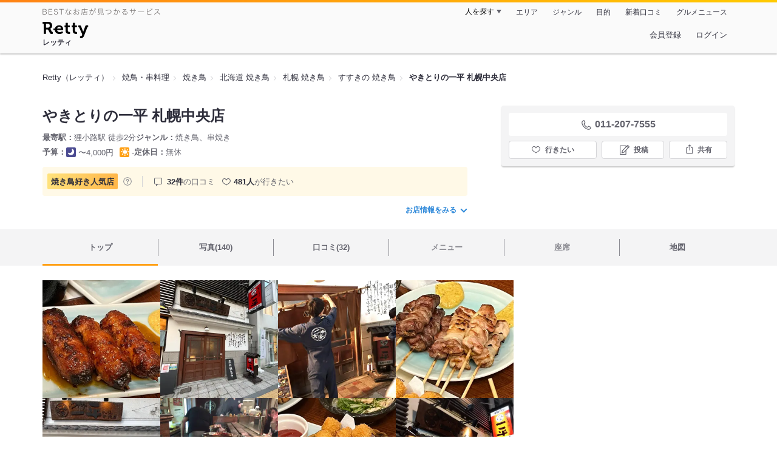

--- FILE ---
content_type: text/html;charset=UTF-8
request_url: https://retty.me/area/PRE01/ARE164/SUB43804/100000711621/
body_size: 19638
content:
<!DOCTYPE html>
<html lang="ja" data-n-head="%7B%22lang%22:%7B%22ssr%22:%22ja%22%7D%7D">
  <head >
    <title>やきとりの一平 札幌中央店（すすきの/焼き鳥） - Retty（レッティ）</title><meta data-n-head="ssr" charset="utf-8"><meta data-n-head="ssr" name="viewport" content="width=device-width, initial-scale=1, viewport-fit=cover, maximum-scale=1.0"><meta data-n-head="ssr" property="og:site_name" content="Retty（レッティ）"><meta data-n-head="ssr" property="og:locale" content="ja_JP"><meta data-n-head="ssr" property="al:ios:app_store_id" content="473919569"><meta data-n-head="ssr" property="al:ios:app_name" content="Retty"><meta data-n-head="ssr" property="fb:app_id" content="218159034880392"><meta data-n-head="ssr" name="twitter:card" content="summary_large_image"><meta data-n-head="ssr" name="twitter:site" content="@Retty_jp"><meta data-n-head="ssr" data-hid="description" name="description" content="[焼き鳥好き人気店] こちらは『やきとりの一平 札幌中央店（すすきの/焼き鳥）』のお店ページです。実名でのオススメが32件集まっています。Rettyで食が好きなグルメな人たちからお店を探そう！"><meta data-n-head="ssr" data-hid="keywords" name="keywords" content="やきとりの一平 札幌中央店,やきとりのいっぺい さっぽろちゅうおうてん,狸小路,焼き鳥"><meta data-n-head="ssr" data-hid="al:ios:url" name="al:ios:url" content="retty://?page=restaurant&restaurant_id=100000711621"><meta data-n-head="ssr" data-hid="twitter:url" name="twitter:url" content="https://retty.me/area/PRE01/ARE164/SUB43804/100000711621/"><meta data-n-head="ssr" data-hid="twitter:title" name="twitter:title" content="やきとりの一平 札幌中央店 - Retty（レッティ）"><meta data-n-head="ssr" data-hid="twitter:description" name="twitter:description" content="[焼き鳥好き人気店] こちらは『やきとりの一平 札幌中央店（すすきの/焼き鳥）』のお店ページです。実名でのオススメが32件集まっています。Rettyで食が好きなグルメな人たちからお店を探そう！"><meta data-n-head="ssr" data-hid="twitter:image" name="twitter:image" content="https://og-image.retty.me/restaurant/100000711621/"><meta data-n-head="ssr" data-hid="og:type" property="og:type" content="rettyme:restaurant"><meta data-n-head="ssr" data-hid="og:url" property="og:url" content="https://retty.me/area/PRE01/ARE164/SUB43804/100000711621/"><meta data-n-head="ssr" data-hid="og:title" property="og:title" content="やきとりの一平 札幌中央店 - Retty（レッティ）"><meta data-n-head="ssr" data-hid="og:description" property="og:description" content="[焼き鳥好き人気店] こちらは『やきとりの一平 札幌中央店（すすきの/焼き鳥）』のお店ページです。実名でのオススメが32件集まっています。Rettyで食が好きなグルメな人たちからお店を探そう！"><meta data-n-head="ssr" data-hid="og:image" property="og:image" content="https://og-image.retty.me/restaurant/100000711621/"><link data-n-head="ssr" rel="icon" type="image/x-icon" href="/ssr_assets/favicon.ico"><link data-n-head="ssr" rel="stylesheet" href="/_nuxt/style-2e2a67.css"><link data-n-head="ssr" data-hid="canonical" rel="canonical" href="https://retty.me/area/PRE01/ARE164/SUB43804/100000711621/"><link data-n-head="ssr" rel="preload" as="image" href="https://ximg.retty.me/crop/s388x388/q80/das/-/retty/img_repo/2l/01/34069381.jpg"><link data-n-head="ssr" rel="preload" as="image" href="https://ximg.retty.me/crop/s388x388/q80/das/-/retty/img_repo/2l/01/34069376.jpg"><link data-n-head="ssr" rel="preload" as="image" href="https://ximg.retty.me/crop/s388x388/q80/das/-/retty/img_repo/2l/01/13998751.jpg"><link data-n-head="ssr" rel="preload" as="image" href="https://ximg.retty.me/crop/s388x388/q80/das/-/retty/img_repo/2l/01/34069379.jpg"><link data-n-head="ssr" rel="preload" as="image" href="https://ximg.retty.me/crop/s388x388/q80/das/-/retty/img_repo/2l/01/27354572.jpg"><link data-n-head="ssr" rel="preload" as="image" href="https://ximg.retty.me/crop/s388x388/q80/das/-/retty/img_repo/2l/01/5311468.jpg"><link data-n-head="ssr" rel="preload" as="image" href="https://ximg.retty.me/crop/s388x388/q80/das/-/retty/img_repo/2l/01/34069378.jpg"><link data-n-head="ssr" rel="preload" as="image" href="https://ximg.retty.me/crop/s388x388/q80/das/-/retty/img_repo/2l/01/18049093.jpg"><link data-n-head="ssr" rel="preload" as="image" href="https://ximg.retty.me/crop/s388x388/q80/das/-/retty/img_repo/2l/01/5311466.jpg"><link data-n-head="ssr" rel="preload" as="image" href="https://ximg.retty.me/crop/s388x388/q80/das/-/retty/img_repo/2l/01/34069377.jpg"><link data-n-head="ssr" rel="preload" as="image" href="https://ximg.retty.me/crop/s388x388/q80/das/-/retty/img_repo/2l/01/7514449.jpg"><link data-n-head="ssr" rel="preload" as="image" href="https://ximg.retty.me/crop/s388x388/q80/das/-/retty/img_repo/2l/01/28048830.jpg"><script data-n-head="ssr" src="/ssr_assets/scripts/vendor/treasureData.js" defer type="text/javascript"></script><script data-n-head="ssr" src="/ssr_assets/scripts/vendor/nuxtPolyfill.js" defer type="text/javascript"></script><script data-n-head="ssr" src="https://securepubads.g.doubleclick.net/tag/js/gpt.js" defer type="text/javascript"></script><script data-n-head="ssr" type="application/ld+json">[{"@context":"http://schema.org","@type":"ViewAction","target":{"@type":"EntryPoint","urlTemplate":"ios-app://473919569/retty/?page=restaurant&restaurant_id=100000711621"}},{"@context":"http://schema.org","@type":"BreadcrumbList","itemListElement":[{"@type":"ListItem","position":1,"item":{"@id":"https://retty.me/","name":"Retty（レッティ）"}},{"@type":"ListItem","position":2,"item":{"@id":"https://retty.me/category/LCAT12/","name":"焼鳥・串料理"}},{"@type":"ListItem","position":3,"item":{"@id":"https://retty.me/category/LCAT12/CAT80/","name":"焼き鳥"}},{"@type":"ListItem","position":4,"item":{"@id":"https://retty.me/area/PRE1/LCAT12/CAT80/","name":"北海道 焼き鳥"}},{"@type":"ListItem","position":5,"item":{"@id":"https://retty.me/area/PRE1/ARE164/LCAT12/CAT80/","name":"札幌 焼き鳥"}},{"@type":"ListItem","position":6,"item":{"@id":"https://retty.me/area/PRE1/ARE164/SUB43804/LCAT12/CAT80/","name":"すすきの 焼き鳥"}}]},{"@context":"http://schema.org","@type":"Restaurant","@id":"https://retty.me/area/PRE01/ARE164/SUB43804/100000711621/","name":"やきとりの一平 札幌中央店","alternateName":"やきとりのいっぺい さっぽろちゅうおうてん","image":"https://img.retty.me/img_repo/2l/01/34069381.jpg","telephone":"011-207-7555","address":{"@type":"PostalAddress","streetAddress":"南二条西４-１０","addressLocality":"札幌市中央区","addressRegion":"北海道","postalCode":"0600062","addressCountry":{"@type":"Country","name":"JP"}},"servesCuisine":["焼き鳥","串焼き"],"potentialAction":{"@type":"ReserveAction","target":{"@type":"EntryPoint","urlTemplate":"https://retty.me/reservation/100000711621","inLanguage":"ja-JP","actionPlatform":"http://schema.org/DesktopWebPlatform"},"result":{"@type":"FoodEstablishmentReservation","name":"ネット予約"}},"geo":{"@type":"GeoCoordinates","latitude":43.0574018,"longitude":141.35147959999995},"openingHoursSpecification":[{"@type":"OpeningHoursSpecification","dayOfWeek":["Monday","Tuesday","Wednesday","Thursday","Friday","Saturday"],"opens":"17:00","closes":"24:00"},{"@type":"OpeningHoursSpecification","dayOfWeek":["Sunday","PublicHolidays"],"opens":"16:00","closes":"22:30"}],"review":[{"@type":"Review","position":1,"datePublished":"2024-01-20T08:32:18Z","reviewBody":"室蘭やきとりで有名な一平へ一度行って見たかったのですが、今回は札幌で会社の先輩に連れて行ってもらいました^ ^豚の精肉を使った串はカラシと一緒に食べてとても美味しかったです^ ^機会があれば室蘭まで行って食べたいです。","url":"https://retty.me/area/PRE01/ARE164/SUB43804/100000711621/57562503/","author":{"@type":"Person","name":"Tomohito Ohta"},"reviewRating":{"@type":"Rating","ratingValue":3,"worstRating":1,"bestRating":3}},{"@type":"Review","position":2,"datePublished":"2017-12-17T10:55:19Z","reviewBody":"室蘭が本店のお店。札幌にある支店で日曜やっているのはこちら。味付けはタレが基本のようですが、塩でも頼めます。開店と同時に入店。とりあえずラーメンサラダ。ドレッシングはゴマだれでした。豚中心に頼みました。肉が硬めかなあと思いましたが、どうなんでしょう。飲み物はレモンサワーの後、室蘭の日本鮭「蘭心」いただきました。","url":"https://retty.me/area/PRE01/ARE164/SUB43804/100000711621/30857527/","author":{"@type":"Person","name":"HIIRAGI Kenji"},"reviewRating":{"@type":"Rating","ratingValue":3,"worstRating":1,"bestRating":3}},{"@type":"Review","position":3,"datePublished":"2017-06-24T09:41:25Z","reviewBody":"札幌で食べられる\n室蘭やきとりのお店！\n室蘭に住んでる時は、\nいつもここに行ってました(*´ω｀*)\n\n室蘭やきとりは、焼き鳥なのに豚串！\nタレに洋がらしも付けて食べると\nほっぺた落ちますよ〜\n\n個人的には\nしろ、レバーが絶品！\nもちろん、豚精も！\n\n\nここは大将も個性的なので\nぜひカウンターで！ \n\n#これは絶対食べてほしいキャンペーン \n#駅近で嬉しい #同僚と気軽に #大将の個性が強い #肉好きが通う #お肉の質が高い #","url":"https://retty.me/area/PRE01/ARE164/SUB43804/100000711621/27191527/","author":{"@type":"Person","name":"M.Yoshioka"},"reviewRating":{"@type":"Rating","ratingValue":3,"worstRating":1,"bestRating":3}},{"@type":"Review","position":4,"datePublished":"2017-06-20T12:43:03Z","reviewBody":"香州から、徒歩３０秒のやきとり一平にはしごで、初来店しました‼\n\n豚串を塩とタレで各２本づつ、鳥レバーをタレで、チーズつくねを塩で、注文しました‼\n\n普段、やきとりは全て塩派ですが、室蘭やきとりだけは、別です‼笑\nタレはカラシがむちゃくちゃ合います‼\n特に豚肉がビックリするくらい、柔らかい‼\nこんなに柔らかく旨い豚串は、はじめて食べました‼(^^)d\n\n絶対、リビ確定ですっ‼‼ \n#ディナーキャンペーン","url":"https://retty.me/area/PRE01/ARE164/SUB43804/100000711621/27105911/","author":{"@type":"Person","name":"kinya o"},"reviewRating":{"@type":"Rating","ratingValue":3,"worstRating":1,"bestRating":3}},{"@type":"Review","position":5,"datePublished":"2017-05-07T08:30:45Z","reviewBody":"カシラ、鳥精、チーズつくね、うずら卵、ナス焼き。\n\n今日は日本酒を飲みながら軽く。\n相変わらず焼き方が完璧。だから風味と歯応えが一番いいところで食べられる。\nいつも混んでるので、タイミングが良くないと入れないのが難点。","url":"https://retty.me/area/PRE01/ARE164/SUB43804/100000711621/26020981/","author":{"@type":"Person","name":"k_hiroki"},"reviewRating":{"@type":"Rating","ratingValue":3,"worstRating":1,"bestRating":3}}],"priceRange":"ランチ予算: 営業時間外 ディナー予算: 〜4000円","interactionStatistic":["行った人:57人","行きたい人:481人"],"paymentAccepted":"カード可 : ()","aggregateRating":{"@type":"AggregateRating","ratingValue":4.3,"reviewCount":32,"bestRating":5,"worstRating":0}}]</script><link rel="modulepreload" as="script" crossorigin href="/_nuxt/client-DkCrA-tH.js"><link rel="prefetch" as="image" type="image/jpeg" href="/_nuxt/not_found-Bs5h1vgP-2e2a67.jpg"><link rel="prefetch" as="image" type="image/png" href="/_nuxt/no-user-icon-DA2IkvCS-2e2a67.png"><link rel="prefetch" as="image" type="image/svg+xml" href="/_nuxt/catchcopy-BXFLMLhI-2e2a67.svg"><link rel="prefetch" as="image" type="image/svg+xml" href="/_nuxt/iconfont-AEAI28Ga-2e2a67.svg"><link rel="prefetch" as="image" type="image/svg+xml" href="/_nuxt/ic_search-D5W3hUgS-2e2a67.svg"><link rel="prefetch" as="image" type="image/svg+xml" href="/_nuxt/ic_modal_login-Bfaa9Knx-2e2a67.svg"><link rel="prefetch" as="image" type="image/svg+xml" href="/_nuxt/ic_modal_hamburger-CO6b-0AH-2e2a67.svg"><link rel="prefetch" as="image" type="image/svg+xml" href="/_nuxt/ic-retty_symbol-DbM0Epu8-2e2a67.svg">
  </head>
  <body >
    <div data-server-rendered="true" id="__nuxt"><!----><div id="__layout"><div><header class="header" data-v-dccb3a6b><div class="header__centering" data-v-dccb3a6b><div class="header__sub" data-v-dccb3a6b><a href="https://retty.me/announce/philosophy/" class="header__catchcopy" data-v-dccb3a6b><img src="/_nuxt/catchcopy-BXFLMLhI-2e2a67.svg" alt="BESTなお店が見つかるサービス" width="194" height="12" data-v-dccb3a6b></a><ul class="global-navigation" data-v-63815ba8 data-v-dccb3a6b><!----><li isShown="true" class="navigation-item" data-v-e368c963 data-v-63815ba8><button class="navigation-item__button" data-v-e368c963> 人を探す </button><div class="tooltip navigation-item__popup" style="display:none;" data-v-22224c7e data-v-e368c963><ul class="link-list" data-v-22224c7e data-v-e368c963><li class="link-list__item" data-v-22224c7e data-v-e368c963><a href="https://retty.me/top-users/" data-v-e368c963> TOP USER </a></li><li class="link-list__item" data-v-22224c7e data-v-e368c963><a href="https://user.retty.me/" data-v-e368c963> ユーザーを探す </a></li></ul></div></li><li isShown="true" class="navigation-item" data-v-e368c963 data-v-63815ba8><a href="https://retty.me/area/" class="navigation-item__link" data-v-e368c963> エリア </a></li><li isShown="true" class="navigation-item" data-v-e368c963 data-v-63815ba8><a href="https://retty.me/category/" class="navigation-item__link" data-v-e368c963> ジャンル </a></li><li isShown="true" class="navigation-item" data-v-e368c963 data-v-63815ba8><a href="https://retty.me/purpose/" class="navigation-item__link" data-v-e368c963> 目的 </a></li><li isShown="true" class="navigation-item" data-v-e368c963 data-v-63815ba8><a href="https://retty.me/reports/" class="navigation-item__link" data-v-e368c963> 新着口コミ </a></li><li isShown="true" class="navigation-item" data-v-e368c963 data-v-63815ba8><a rel="noopener" target="_blank" href="https://retty.news/" class="navigation-item__link" data-v-e368c963> グルメニュース </a></li></ul></div><div class="header__main" data-v-dccb3a6b><ruby class="header-logo" data-v-dccb3a6b><a href="https://retty.me/" aria-label="Retty" class="header-logo__item" data-v-dccb3a6b></a><rt class="header-logo__kana" data-v-dccb3a6b>レッティ</rt></ruby><search-bar-pc search-props="{&quot;locationType&quot;:&quot;SUB_AREA&quot;,&quot;subArea&quot;:{&quot;type&quot;:&quot;SUB_AREA&quot;,&quot;id&quot;:43804,&quot;name&quot;:&quot;すすきの&quot;},&quot;keywordType&quot;:&quot;CATEGORY&quot;,&quot;category&quot;:{&quot;type&quot;:&quot;CATEGORY&quot;,&quot;id&quot;:80,&quot;name&quot;:&quot;焼き鳥&quot;}}" class="header__search" data-v-dccb3a6b></search-bar-pc><div class="menu" data-v-e46ae649 data-v-dccb3a6b><a rel="nofollow" href="https://retty.me/login/signup/?returnUrl=%2Farea%2FPRE01%2FARE164%2FSUB43804%2F100000711621%2F" class="navigation-button" data-v-e46ae649> 会員登録 </a><a rel="nofollow" href="https://retty.me/login/?returnUrl=%2Farea%2FPRE01%2FARE164%2FSUB43804%2F100000711621%2F" class="navigation-button" data-v-e46ae649> ログイン </a></div></div></div></header><main class="restaurant-detail" data-v-83bd07a4><!----><section class="restaurant-detail__breadcrumbs" data-v-83bd07a4><nav class="breadcrumb" data-v-7439e540 data-v-83bd07a4><ol class="breadcrumb__list breadcrumb__list--restaurant" data-v-7439e540><li __typename="BreadcrumbsItem" class="item breadcrumb__item" data-v-c81b06b5 data-v-7439e540><a href="https://retty.me/" data-v-c81b06b5><span data-v-c81b06b5>Retty（レッティ）</span></a></li><li __typename="BreadcrumbsItem" class="item breadcrumb__item" data-v-c81b06b5 data-v-7439e540><a href="https://retty.me/category/LCAT12/" data-v-c81b06b5><span data-v-c81b06b5>焼鳥・串料理</span></a></li><li __typename="BreadcrumbsItem" class="item breadcrumb__item" data-v-c81b06b5 data-v-7439e540><a href="https://retty.me/category/LCAT12/CAT80/" data-v-c81b06b5><span data-v-c81b06b5>焼き鳥</span></a></li><li __typename="BreadcrumbsItem" class="item breadcrumb__item" data-v-c81b06b5 data-v-7439e540><a href="https://retty.me/area/PRE1/LCAT12/CAT80/" data-v-c81b06b5><span data-v-c81b06b5>北海道 焼き鳥</span></a></li><li __typename="BreadcrumbsItem" class="item breadcrumb__item" data-v-c81b06b5 data-v-7439e540><a href="https://retty.me/area/PRE1/ARE164/LCAT12/CAT80/" data-v-c81b06b5><span data-v-c81b06b5>札幌 焼き鳥</span></a></li><li __typename="BreadcrumbsItem" class="item breadcrumb__item" data-v-c81b06b5 data-v-7439e540><a href="https://retty.me/area/PRE1/ARE164/SUB43804/LCAT12/CAT80/" data-v-c81b06b5><span data-v-c81b06b5>すすきの 焼き鳥</span></a></li><li class="item breadcrumb__item item--last" data-v-c81b06b5 data-v-7439e540><a href="https://retty.me/area/PRE01/ARE164/SUB43804/100000711621/" data-v-c81b06b5><span data-v-c81b06b5>やきとりの一平 札幌中央店</span></a></li></ol></nav><aside class="restaurant-top-banner" data-v-3a9ece3a data-v-83bd07a4><!----></aside></section><header class="restaurant-detail__header" data-v-83bd07a4><section class="summary" data-v-792ed78d data-v-83bd07a4><div class="summary__content" data-v-792ed78d><!----><div class="restaurant-summary-title summary__title" data-v-6dbad5ad data-v-792ed78d><h1 class="restaurant-summary-title__name" data-v-6dbad5ad> やきとりの一平 札幌中央店</h1><!----></div><footer class="footer" data-v-e4fcb448 data-v-792ed78d><dl class="footer__information information-list" data-v-e4fcb448><div class="information-list__item" data-v-e4fcb448><dt class="information-list__label information-list__label--location" data-v-e4fcb448><span data-v-e4fcb448>最寄駅</span></dt><dd class="information-list__description" data-v-e4fcb448> 狸小路駅 徒歩2分 </dd></div><div class="information-list__item" data-v-e4fcb448><dt class="information-list__label information-list__label--categories" data-v-e4fcb448><span data-v-e4fcb448>ジャンル</span></dt><dd class="information-list__description" data-v-e4fcb448> 焼き鳥、串焼き </dd></div></dl><dl class="footer__information information-list" data-v-e4fcb448><div class="information-list__item" data-v-e4fcb448><dt class="information-list__label" data-v-e4fcb448><span data-v-e4fcb448>予算</span></dt><dd class="information-list__description" data-v-e4fcb448><dl class="information-list__budgets" data-v-e4fcb448><div class="information-list__budget-item" data-v-e4fcb448><dt data-v-e4fcb448></dt><dd data-v-e4fcb448><span class="scene-badge scene-badge--dinner" data-v-487ff6db data-v-e4fcb448>〜4,000円</span></dd></div><div class="information-list__budget-item" data-v-e4fcb448><dt data-v-e4fcb448></dt><dd data-v-e4fcb448><span class="scene-badge scene-badge--lunch" data-v-487ff6db data-v-e4fcb448>-</span></dd></div></dl></dd></div><div class="information-list__item" data-v-e4fcb448><dt class="information-list__label information-list__label--holidays" data-v-e4fcb448><span data-v-e4fcb448>定休日</span></dt><dd class="information-list__description" data-v-e4fcb448> 無休 </dd></div></dl></footer><div data-v-61e7bf14 data-v-792ed78d><ul class="speciality-label-list" data-v-61e7bf14><li class="speciality-label-list__item" data-v-61e7bf14><div class="familiar-label__block" data-v-61e7bf14><div id="9" __typename="FamiliarAttribute" class="familiar-label familiar-label--medium" data-v-b095a677 data-v-61e7bf14><span data-v-b095a677>焼き鳥好き</span><span data-v-b095a677>人気店</span><!----></div><a target="_blank" href="https://retty.me/announce/familiar-label/" class="familiar-label__help-link" data-v-61e7bf14><figure data-v-61e7bf14><svg width="16" height="16" viewBox="0 0 48 48" xmlns="http://www.w3.org/2000/svg"><g fill="#8C8C93"><path d="m0 0h48v48h-48z" fill="none"></path><path d="m24 3.5a20.5 20.5 0 1 0 20.5 20.5 20.5233 20.5233 0 0 0 -20.5-20.5zm0 38a17.5 17.5 0 1 1 17.5-17.5 17.52 17.52 0 0 1 -17.5 17.5z"></path><path d="m21.848 30.9034h4.5313v4.38h-4.5313z"></path><path d="m29.4183 14.3536a9.4692 9.4692 0 0 0 -5.6914-1.637 7.9541 7.9541 0 0 0 -4.3948 1.1515q-2.8346 1.8041-3.0162 6.123h4.38a4.4986 4.4986 0 0 1 .7333-2.4252 2.7076 2.7076 0 0 1 2.4876-1.1667 2.82 2.82 0 0 1 2.4565.9469 3.5435 3.5435 0 0 1 .6728 2.0993 3.057 3.057 0 0 1 -.6041 1.8337 3.8524 3.8524 0 0 1 -.8765.8949l-1.1035.8634a6.241 6.241 0 0 0 -2.0244 2.251 11.9142 11.9142 0 0 0 -.4838 3.539h4.1072a6.7222 6.7222 0 0 1 .1966-1.7888 3.259 3.259 0 0 1 1.1641-1.5913l1.073-.8338a11.2834 11.2834 0 0 0 2.2066-2.0913 5.4834 5.4834 0 0 0 .9828-3.3191 5.5988 5.5988 0 0 0 -2.2658-4.8495z"></path></g></svg></figure></a></div></li><li class="list-divider" data-v-61e7bf14></li><li class="report-count" data-v-61e7bf14><strong class="report-count--bold" data-v-61e7bf14>32件</strong>の口コミ </li><li class="wannago-count" data-v-61e7bf14><strong class="wannago-count--bold" data-v-61e7bf14>481人</strong>が行きたい </li></ul></div><!----><a href="#js-restaurant-info" class="readmore readmore--margin-top" data-v-792ed78d> お店情報をみる <i data-v-792ed78d></i></a></div><div class="actions" style="z-index:90;" data-v-0d0c8869 data-v-792ed78d><!----><div class="actions__box" data-v-0d0c8869><!----><div class="telephone" data-v-36f2c735 data-v-0d0c8869><i data-v-36f2c735></i> <span class="tel-number" data-v-36f2c735>011-207-7555</span></div><!----><ul class="actions__button-list actions__button-list--no-reservation" data-v-0d0c8869><li class="actions__button-item actions__button-item--primary" data-v-0d0c8869><button type="button" class="button button--wannago" data-v-ac1c44ab data-v-0d0c8869><!----><span class="button__label" data-v-ac1c44ab>行きたい</span><!----></button></li><li class="actions__button-item" data-v-0d0c8869><button type="button" class="button button--post" data-v-ac1c44ab data-v-0d0c8869><!----><span class="button__label" data-v-ac1c44ab>投稿</span><!----></button></li><li class="actions__button-item" data-v-0d0c8869><button type="button" class="button button--share" data-v-ac1c44ab data-v-0d0c8869><figure data-v-ac1c44ab><svg width="18px" height="18px" viewBox="0 0 48 48" version="1.1" xmlns="http://www.w3.org/2000/svg" xmlns:xlink="http://www.w3.org/1999/xlink"><title>ic_export</title><path d="M37.07,15.71h-6.3c-.83,0-1.5,.67-1.5,1.5s.67,1.5,1.5,1.5h4.8v21.52H12.43V18.71h4.8c.83,0,1.5-.67,1.5-1.5s-.67-1.5-1.5-1.5h-6.3c-.83,0-1.5,.67-1.5,1.5v24.52c0,.83,.67,1.5,1.5,1.5h26.14c.83,0,1.5-.67,1.5-1.5V17.21c0-.83-.67-1.5-1.5-1.5Z" fill="#62626c"></path><path d="M19.3,11.82l3.2-3.2V28.06c0,.83,.67,1.5,1.5,1.5s1.5-.67,1.5-1.5V8.62l3.2,3.2c.29,.29,.68,.44,1.06,.44s.77-.15,1.06-.44c.59-.59,.59-1.54,0-2.12l-5.76-5.76c-.07-.07-.15-.13-.23-.19-.02-.01-.04-.02-.06-.03-.06-.04-.13-.08-.2-.1-.03-.01-.06-.02-.09-.03-.06-.02-.12-.04-.19-.06-.1-.02-.2-.03-.3-.03s-.2,.01-.3,.03c-.06,.01-.13,.04-.19,.06-.03,.01-.06,.02-.09,.03-.07,.03-.13,.07-.2,.1-.02,.01-.04,.02-.06,.03-.08,.05-.16,.12-.23,.19l-5.76,5.76c-.59,.59-.59,1.54,0,2.12s1.54,.59,2.12,0Z" fill="#62626c"></path></svg></figure><span class="button__label" data-v-ac1c44ab>共有</span><!----></button><div class="tooltip share-dialog" style="display:none;" data-v-22224c7e data-v-3e714e0b data-v-0d0c8869><ul class="share-dialog__sns-list" data-v-22224c7e data-v-3e714e0b><li class="share-dialog__sns-item share-dialog__sns-item--twitter" data-v-22224c7e data-v-3e714e0b><a rel="noopener noreferrer nofollow" target="_blank" href="https://www.twitter.com/share?url=https%3A%2F%2Fretty.me%2Farea%2FPRE01%2FARE164%2FSUB43804%2F100000711621%2F&amp;text=%E3%82%84%E3%81%8D%E3%81%A8%E3%82%8A%E3%81%AE%E4%B8%80%E5%B9%B3%20%E6%9C%AD%E5%B9%8C%E4%B8%AD%E5%A4%AE%E5%BA%97" data-v-3e714e0b> X(Twitter)でポスト </a></li><li class="share-dialog__sns-item share-dialog__sns-item--facebook" data-v-22224c7e data-v-3e714e0b><a rel="noopener noreferrer nofollow" target="_blank" href="https://www.facebook.com/sharer/sharer.php?u=https%3A%2F%2Fretty.me%2Farea%2FPRE01%2FARE164%2FSUB43804%2F100000711621%2F" data-v-3e714e0b> Facebookでシェア </a></li></ul><div class="share-dialog__information-text" data-v-22224c7e data-v-3e714e0b><p data-v-22224c7e data-v-3e714e0b> やきとりの一平 札幌中央店
011-207-7555
北海道札幌市中央区南二条西４-１０
https://retty.me/area/PRE01/ARE164/SUB43804/100000711621/ </p><div class="share-dialog__copied-dialog" style="display:none;" data-v-3e714e0b data-v-3e714e0b>コピーしました</div></div></div></li></ul></div></div></section></header><div class="sticky-detector" data-v-83bd07a4></div><nav class="navigation restaurant-detail__navigation" data-v-6189a9c8 data-v-83bd07a4><ul class="restaurant-navigation-bar" data-v-6189a9c8><li class="navigation-bar-item restaurant-navigation-bar__item navigation-bar-item--active" data-v-ddde4fdd data-v-6189a9c8><a href="https://retty.me/area/PRE01/ARE164/SUB43804/100000711621/" class="navigation-bar-item__link" data-v-ddde4fdd><span data-v-ddde4fdd> トップ <!----></span></a><!----></li><li class="navigation-bar-item restaurant-navigation-bar__item" data-v-ddde4fdd data-v-6189a9c8><a href="https://retty.me/area/PRE01/ARE164/SUB43804/100000711621/photos/" class="navigation-bar-item__link" data-v-ddde4fdd><span data-v-ddde4fdd> 写真(140) <!----></span></a><div class="navigation-bar-item__child-nav" data-v-ddde4fdd><ul data-v-ddde4fdd><li class="navigation-bar-item__child-item" data-v-ddde4fdd><a href="https://retty.me/area/PRE01/ARE164/SUB43804/100000711621/photos/?kind=1" data-v-ddde4fdd> 料理(125) </a></li><li class="navigation-bar-item__child-item" data-v-ddde4fdd><a href="https://retty.me/area/PRE01/ARE164/SUB43804/100000711621/photos/?kind=3" data-v-ddde4fdd> 内観(3) </a></li><li class="navigation-bar-item__child-item" data-v-ddde4fdd><a href="https://retty.me/area/PRE01/ARE164/SUB43804/100000711621/photos/?kind=2" data-v-ddde4fdd> 外観(5) </a></li><li class="navigation-bar-item__child-item" data-v-ddde4fdd><a href="https://retty.me/area/PRE01/ARE164/SUB43804/100000711621/photos/?kind=4" data-v-ddde4fdd> メニュー(7) </a></li></ul></div></li><li class="navigation-bar-item restaurant-navigation-bar__item" data-v-ddde4fdd data-v-6189a9c8><a href="https://retty.me/area/PRE01/ARE164/SUB43804/100000711621/reports/" class="navigation-bar-item__link" data-v-ddde4fdd><span data-v-ddde4fdd> 口コミ(32) <!----></span></a><div class="navigation-bar-item__child-nav" data-v-ddde4fdd><ul data-v-ddde4fdd><li class="navigation-bar-item__child-item" data-v-ddde4fdd><a href="https://retty.me/area/PRE01/ARE164/SUB43804/100000711621/reports/?scene_type=1" data-v-ddde4fdd> ランチ(2) </a></li><li class="navigation-bar-item__child-item" data-v-ddde4fdd><a href="https://retty.me/area/PRE01/ARE164/SUB43804/100000711621/reports/?scene_type=2" data-v-ddde4fdd> ディナー(25) </a></li></ul></div></li><li class="navigation-bar-item restaurant-navigation-bar__item navigation-bar-item--disabled" data-v-ddde4fdd data-v-6189a9c8><a class="navigation-bar-item__link navigation-bar-item--disabled" data-v-ddde4fdd><span data-v-ddde4fdd> メニュー </span></a><div class="navigation-bar-item__child-nav" data-v-ddde4fdd><ul data-v-ddde4fdd><li class="navigation-bar-item__child-item navigation-bar-item__child-item--disabled" data-v-ddde4fdd><a data-v-ddde4fdd>料理</a></li><li class="navigation-bar-item__child-item navigation-bar-item__child-item--disabled" data-v-ddde4fdd><a data-v-ddde4fdd>コース</a></li><li class="navigation-bar-item__child-item navigation-bar-item__child-item--disabled" data-v-ddde4fdd><a data-v-ddde4fdd>ランチ</a></li><li class="navigation-bar-item__child-item navigation-bar-item__child-item--disabled" data-v-ddde4fdd><a data-v-ddde4fdd>ドリンク</a></li><li class="navigation-bar-item__child-item" data-v-ddde4fdd><a href="https://retty.me/area/PRE01/ARE164/SUB43804/100000711621/menu/#menu" data-v-ddde4fdd> メニュー写真 </a></li><li class="navigation-bar-item__child-item" data-v-ddde4fdd><a href="https://retty.me/area/PRE01/ARE164/SUB43804/100000711621/menu/#takeout" data-v-ddde4fdd> テイクアウト </a></li></ul></div></li><li class="navigation-bar-item restaurant-navigation-bar__item navigation-bar-item--disabled" data-v-ddde4fdd data-v-6189a9c8><a class="navigation-bar-item__link navigation-bar-item--disabled" data-v-ddde4fdd><span data-v-ddde4fdd> 座席 </span></a><!----></li><li class="navigation-bar-item restaurant-navigation-bar__item" data-v-ddde4fdd data-v-6189a9c8><a href="https://retty.me/area/PRE01/ARE164/SUB43804/100000711621/map/" class="navigation-bar-item__link" data-v-ddde4fdd><span data-v-ddde4fdd> 地図 <!----></span></a><!----></li></ul></nav><section class="restaurant-detail__content" data-v-9cf5a0de data-v-83bd07a4><div class="content-columns" data-v-9cf5a0de><div class="content-columns__item--restaurants" data-v-9cf5a0de><div class="content-columns__main-contents" data-v-9cf5a0de><div class="restaurant-image-gallery" data-v-fa6a6c3a data-v-9cf5a0de><ul class="images" data-v-fa6a6c3a><li class="images__item" data-v-fa6a6c3a><img loading="eager" alt="" src="https://ximg.retty.me/crop/s388x388/q80/das/-/retty/img_repo/2l/01/34069381.jpg" class="images__image" data-v-fa6a6c3a></li><li class="images__item" data-v-fa6a6c3a><img loading="eager" alt="" src="https://ximg.retty.me/crop/s388x388/q80/das/-/retty/img_repo/2l/01/34069376.jpg" class="images__image" data-v-fa6a6c3a></li><li class="images__item" data-v-fa6a6c3a><img loading="eager" alt="" src="https://ximg.retty.me/crop/s388x388/q80/das/-/retty/img_repo/2l/01/13998751.jpg" class="images__image" data-v-fa6a6c3a></li><li class="images__item" data-v-fa6a6c3a><img loading="eager" alt="" src="https://ximg.retty.me/crop/s388x388/q80/das/-/retty/img_repo/2l/01/34069379.jpg" class="images__image" data-v-fa6a6c3a></li><li class="images__item" data-v-fa6a6c3a><img loading="eager" alt="" src="https://ximg.retty.me/crop/s388x388/q80/das/-/retty/img_repo/2l/01/27354572.jpg" class="images__image" data-v-fa6a6c3a></li><li class="images__item" data-v-fa6a6c3a><img loading="eager" alt="" src="https://ximg.retty.me/crop/s388x388/q80/das/-/retty/img_repo/2l/01/5311468.jpg" class="images__image" data-v-fa6a6c3a></li><li class="images__item" data-v-fa6a6c3a><img loading="eager" alt="" src="https://ximg.retty.me/crop/s388x388/q80/das/-/retty/img_repo/2l/01/34069378.jpg" class="images__image" data-v-fa6a6c3a></li><li class="images__item" data-v-fa6a6c3a><img loading="eager" alt="" src="https://ximg.retty.me/crop/s388x388/q80/das/-/retty/img_repo/2l/01/18049093.jpg" class="images__image" data-v-fa6a6c3a></li><li class="images__item" data-v-fa6a6c3a><img loading="eager" alt="" src="https://ximg.retty.me/crop/s388x388/q80/das/-/retty/img_repo/2l/01/5311466.jpg" class="images__image" data-v-fa6a6c3a></li><li class="images__item" data-v-fa6a6c3a><img loading="eager" alt="" src="https://ximg.retty.me/crop/s388x388/q80/das/-/retty/img_repo/2l/01/34069377.jpg" class="images__image" data-v-fa6a6c3a></li><li class="images__item" data-v-fa6a6c3a><img loading="eager" alt="" src="https://ximg.retty.me/crop/s388x388/q80/das/-/retty/img_repo/2l/01/7514449.jpg" class="images__image" data-v-fa6a6c3a></li><li class="images__item" data-v-fa6a6c3a><a href="https://retty.me/area/PRE01/ARE164/SUB43804/100000711621/photos/" class="control__link images__image-container _styled-link" data-v-fa6a6c3a><div class="control__link-text-container" data-v-fa6a6c3a><span class="control__read-more" data-v-fa6a6c3a>もっとみる</span><span class="control__number-of-hidden-images" data-v-fa6a6c3a>(128)</span></div><img loading="eager" alt="" src="https://ximg.retty.me/crop/s388x388/q80/das/-/retty/img_repo/2l/01/28048830.jpg" class="images__image" data-v-fa6a6c3a></a></li><!----></ul><!----></div><section class="highlight-block restaurant-highlight-block" data-v-779bfd30 data-v-9cf5a0de><div class="highlight-block__container" data-v-779bfd30><div class="highlight-block__item" data-v-779bfd30><figure data-v-03b5af9e data-v-779bfd30><svg width="24" height="24" viewBox="0 0 48 48" fill="none" xmlns="http://www.w3.org/2000/svg" class="icon-four-pointed-star" data-v-03b5af9e><path d="M24 2L18 18L2 24L18 30L24 46L30 30L46 24L30 18L24 2Z" fill="#FFC814" data-v-03b5af9e></path></svg></figure><div data-v-779bfd30><p class="highlight-block__text" data-v-779bfd30>駅から近い</p></div></div><div class="highlight-block__item" data-v-779bfd30><figure data-v-03b5af9e data-v-779bfd30><svg width="24" height="24" viewBox="0 0 48 48" fill="none" xmlns="http://www.w3.org/2000/svg" class="icon-four-pointed-star" data-v-03b5af9e><path d="M24 2L18 18L2 24L18 30L24 46L30 30L46 24L30 18L24 2Z" fill="#FFC814" data-v-03b5af9e></path></svg></figure><div data-v-779bfd30><p class="highlight-block__text" data-v-779bfd30>カウンター席あり</p></div></div><div class="highlight-block__item" data-v-779bfd30><figure data-v-03b5af9e data-v-779bfd30><svg width="24" height="24" viewBox="0 0 48 48" fill="none" xmlns="http://www.w3.org/2000/svg" class="icon-four-pointed-star" data-v-03b5af9e><path d="M24 2L18 18L2 24L18 30L24 46L30 30L46 24L30 18L24 2Z" fill="#FFC814" data-v-03b5af9e></path></svg></figure><div data-v-779bfd30><p class="highlight-block__text" data-v-779bfd30>喫煙可</p></div></div><div class="highlight-block__item" data-v-779bfd30><figure data-v-03b5af9e data-v-779bfd30><svg width="24" height="24" viewBox="0 0 48 48" fill="none" xmlns="http://www.w3.org/2000/svg" class="icon-four-pointed-star" data-v-03b5af9e><path d="M24 2L18 18L2 24L18 30L24 46L30 30L46 24L30 18L24 2Z" fill="#FFC814" data-v-03b5af9e></path></svg></figure><div data-v-779bfd30><p class="highlight-block__text" data-v-779bfd30>おひとり様OK</p></div></div></div></section><section class="restaurant-introduction" data-v-32bb1534 data-v-9cf5a0de><div data-v-32bb1534><p class="restaurant-introduction__catchphrase" data-v-32bb1534> 炭火で焼くジューシーな豚串が名物のお店 </p><div class="clamped-text restaurant-introduction__description" data-v-ee6e0b82 data-v-32bb1534><p class="clamped-text__content" style="--line-count:3;" data-v-ee6e0b82>室蘭焼鳥といえば鶏ではなく豚。炭火で丁寧に焼き上げられる豚精肉やポークチャップ、殻付きうずらが自慢のお店です。火加減にこだわった焼き具合でお肉は驚くほどジューシー。塩加減も絶妙で、お酒が進みます。鳥の焼鳥もしっかりと提供しており、どの串も炭火の香りとバランスの良い味付けが楽しめます。開店と同時に満席になることも多いので、訪問は早めがおすすめ。豚串と特製のカラシの組み合わせは一度食べたら忘れられません。</p><!----></div></div><!----></section></div><!----><!----><!----><!----><!----><section report-keywords="" restaurant-name="やきとりの一平 札幌中央店" class="content" data-v-941f6dd8 data-v-9cf5a0de><div data-v-941f6dd8><header class="main-title" data-v-941f6dd8><h2 class="main-title__title" data-v-941f6dd8>口コミ(32)</h2><section class="recommendation-rate main-title__recommendation-rate" data-v-2a537eb7 data-v-941f6dd8><div class="recommendation-rate__title" data-v-2a537eb7><p class="recommendation-rate__title-text" data-v-2a537eb7>オススメ度：86%</p><div class="recommendation-rate__title-icon" data-v-2a537eb7><i data-v-2a537eb7></i></div></div><div class="recommendation-rate__body" data-v-2a537eb7><div data-v-2a537eb7><dt class="recommendation-rate__list-title" data-v-2a537eb7>行った</dt><dd class="recommendation-rate__list-body" data-v-2a537eb7>57人</dd></div><div data-v-2a537eb7><dt class="recommendation-rate__list-title" data-v-2a537eb7>オススメ度</dt><dd class="recommendation-rate__list-body" data-v-2a537eb7>Excellent 38 / Good 16 / Average 3</dd></div></div></section></header><!----><!----><ul class="restaurant-report-list" data-v-941f6dd8><li class="restaurant-report-list__item" data-v-941f6dd8><div data-v-941f6dd8><article class="restaurant-report" data-v-71faa092 data-v-941f6dd8><div class="restaurant-report__body" data-v-71faa092><div class="restaurant-report__detail" data-v-71faa092><!----><div class="restaurant-report__reporter" data-v-71faa092><a href="https://user.retty.me/1052372/" data-v-71faa092><div class="user-report-score" data-v-49448f5f data-v-71faa092><div class="user-report-score__body" data-v-49448f5f><div class="user-report-score__icon" data-v-49448f5f><img src="https://user-icon.retty.me/resize/crop/s48x48/id/1052372/" width="48" height="48" alt="Tomohito Ohta" loading="lazy" class="user-icon" data-v-8a6900b2 data-v-49448f5f></div><div class="user-report-score__detail" data-v-49448f5f><!----><ul class="user-report-score__familiar-label" data-v-49448f5f><li class="user-report-score__familiar-label-item" data-v-49448f5f> ハンバーグ </li><li class="user-report-score__familiar-label-item" data-v-49448f5f> ビュッフェ </li><li class="user-report-score__familiar-label-item" data-v-49448f5f> 焼肉 </li></ul><div class="user-report-score__name-section" data-v-49448f5f><span class="user-report-score__report-count user-report-score__report-count--over1000" data-v-49448f5f>1000投稿</span><p class="user-report-score__user-name" data-v-49448f5f> Tomohito Ohta </p></div></div></div><div class="user-report-score__recommendation" data-v-49448f5f><img src="/_nuxt/score_large_excellent-kVA6U9QF-2e2a67.svg" alt="excellent" loading="lazy" class="user-report-score__score" data-v-49448f5f></div></div></a></div><!----><p class="restaurant-report__text" data-v-71faa092>室蘭やきとりで有名な一平へ一度行って見たかったのですが、今回は札幌で会社の先輩に連れて行ってもらいました^ ^豚の精肉を使った串はカラシと一緒に食べてとても美味しかったです^ ^機会があれば室蘭まで行って食べたいです。</p></div><figure class="restaurant-report__tiled-images" data-v-12cfc68a data-v-71faa092><ul class="three-images" data-v-12cfc68a><li class="three-images__item" data-v-12cfc68a><img loading="lazy" alt="" src="https://ximg.retty.me/crop/s320x320/q80/das/-/retty/img_repo/2l/01/34069376.jpg" data-v-12cfc68a></li><li class="three-images__item" data-v-12cfc68a><img loading="lazy" alt="" src="https://ximg.retty.me/crop/s320x320/q80/das/-/retty/img_repo/2l/01/34069377.jpg" data-v-12cfc68a></li><li class="three-images__item" data-v-12cfc68a><img loading="lazy" alt="" src="https://ximg.retty.me/crop/s320x320/q80/das/-/retty/img_repo/2l/01/34069378.jpg" data-v-12cfc68a></li></ul></figure></div><footer class="restaurant-report__footer" data-v-71faa092><div class="restaurant-report__date" data-v-71faa092><span class="scene-badge scene-badge--dinner" data-v-487ff6db data-v-71faa092></span><time datetime="2024-01-20T08:32:18Z" data-v-71faa092>2024/1/20</time></div><a href="https://retty.me/area/PRE01/ARE164/SUB43804/100000711621/57562503/" class="restaurant-report__link" data-v-71faa092> 写真と本文をすべて表示 </a></footer></article></div></li><li class="restaurant-report-list__item" data-v-941f6dd8><div data-v-941f6dd8><article class="restaurant-report" data-v-71faa092 data-v-941f6dd8><div class="restaurant-report__body" data-v-71faa092><div class="restaurant-report__detail" data-v-71faa092><!----><div class="restaurant-report__reporter" data-v-71faa092><a href="https://user.retty.me/100304/" data-v-71faa092><div class="user-report-score" data-v-49448f5f data-v-71faa092><div class="user-report-score__body" data-v-49448f5f><div class="user-report-score__icon" data-v-49448f5f><img src="https://user-icon.retty.me/resize/crop/s48x48/id/100304/" width="48" height="48" alt="HIIRAGI Kenji" loading="lazy" class="user-icon" data-v-8a6900b2 data-v-49448f5f></div><div class="user-report-score__detail" data-v-49448f5f><!----><ul class="user-report-score__familiar-label" data-v-49448f5f><li class="user-report-score__familiar-label-item user-report-score__familiar-label-item--primary" data-v-49448f5f> 焼き鳥 </li><li class="user-report-score__familiar-label-item" data-v-49448f5f> ホルモン </li><li class="user-report-score__familiar-label-item" data-v-49448f5f> 居酒屋 </li></ul><div class="user-report-score__name-section" data-v-49448f5f><span class="user-report-score__report-count user-report-score__report-count--over1000" data-v-49448f5f>1000投稿</span><p class="user-report-score__user-name" data-v-49448f5f> HIIRAGI Kenji </p></div></div></div><div class="user-report-score__recommendation" data-v-49448f5f><img src="/_nuxt/score_large_excellent-kVA6U9QF-2e2a67.svg" alt="excellent" loading="lazy" class="user-report-score__score" data-v-49448f5f></div></div></a></div><!----><p class="restaurant-report__text" data-v-71faa092>室蘭が本店のお店。札幌にある支店で日曜やっているのはこちら。味付けはタレが基本のようですが、塩でも頼めます。開店と同時に入店。とりあえずラーメンサラダ。ドレッシングはゴマだれでした。豚中心に頼みました。肉が硬めかなあと思いましたが、どうなんでしょう。飲み物はレモンサワーの後、室蘭の日本鮭「蘭心」いただきました。</p></div><figure class="restaurant-report__tiled-images" data-v-12cfc68a data-v-71faa092><ul class="three-images" data-v-12cfc68a><li class="three-images__item" data-v-12cfc68a><img loading="lazy" alt="" src="https://ximg.retty.me/crop/s320x320/q80/das/-/retty/img_repo/2l/01/13998751.jpg" data-v-12cfc68a></li><li class="three-images__item" data-v-12cfc68a><img loading="lazy" alt="" src="https://ximg.retty.me/crop/s320x320/q80/das/-/retty/img_repo/2l/01/13998772.jpg" data-v-12cfc68a></li><li class="three-images__item" data-v-12cfc68a><img loading="lazy" alt="" src="https://ximg.retty.me/crop/s320x320/q80/das/-/retty/img_repo/2l/01/13998771.jpg" data-v-12cfc68a></li></ul></figure></div><footer class="restaurant-report__footer" data-v-71faa092><div class="restaurant-report__date" data-v-71faa092><span class="scene-badge scene-badge--dinner" data-v-487ff6db data-v-71faa092></span><time datetime="2017-12-17T10:55:19Z" data-v-71faa092>2017/12/17</time></div><a href="https://retty.me/area/PRE01/ARE164/SUB43804/100000711621/30857527/" class="restaurant-report__link" data-v-71faa092> 写真と本文をすべて表示 </a></footer></article></div></li><li class="restaurant-report-list__item" data-v-941f6dd8><div data-v-941f6dd8><article class="restaurant-report" data-v-71faa092 data-v-941f6dd8><div class="restaurant-report__body" data-v-71faa092><div class="restaurant-report__detail" data-v-71faa092><!----><div class="restaurant-report__reporter" data-v-71faa092><a href="https://user.retty.me/1003247/" data-v-71faa092><div class="user-report-score" data-v-49448f5f data-v-71faa092><div class="user-report-score__body" data-v-49448f5f><div class="user-report-score__icon" data-v-49448f5f><img src="https://user-icon.retty.me/resize/crop/s48x48/id/1003247/" width="48" height="48" alt="M.Yoshioka" loading="lazy" class="user-icon" data-v-8a6900b2 data-v-49448f5f></div><div class="user-report-score__detail" data-v-49448f5f><!----><ul class="user-report-score__familiar-label" data-v-49448f5f><li class="user-report-score__familiar-label-item user-report-score__familiar-label-item--primary" data-v-49448f5f> 焼き鳥 </li><li class="user-report-score__familiar-label-item" data-v-49448f5f> コーヒー </li><li class="user-report-score__familiar-label-item" data-v-49448f5f> ハンバーグ </li></ul><div class="user-report-score__name-section" data-v-49448f5f><span class="user-report-score__report-count user-report-score__report-count--over100" data-v-49448f5f>100投稿</span><p class="user-report-score__user-name" data-v-49448f5f> M.Yoshioka </p></div></div></div><div class="user-report-score__recommendation" data-v-49448f5f><img src="/_nuxt/score_large_excellent-kVA6U9QF-2e2a67.svg" alt="excellent" loading="lazy" class="user-report-score__score" data-v-49448f5f></div></div></a></div><ul class="hashtag-list" data-v-01d54481 data-v-71faa092><li class="hashtag-list__item" data-v-01d54481><a target="_blank" href="https://retty.me/tag/41642" class="hashtag" data-v-a7e600dc data-v-01d54481>大将の個性が強い</a></li><li class="hashtag-list__item" data-v-01d54481><a target="_blank" href="https://retty.me/tag/41652" class="hashtag" data-v-a7e600dc data-v-01d54481>同僚と気軽に</a></li><li class="hashtag-list__item" data-v-01d54481><a target="_blank" href="https://retty.me/tag/41968" class="hashtag" data-v-a7e600dc data-v-01d54481>肉好きが通う</a></li><li class="hashtag-list__item" data-v-01d54481><a target="_blank" href="https://retty.me/tag/42404" class="hashtag" data-v-a7e600dc data-v-01d54481>お肉の質が高い</a></li><li class="hashtag-list__item" data-v-01d54481><a target="_blank" href="https://retty.me/tag/42809" class="hashtag" data-v-a7e600dc data-v-01d54481>駅近で嬉しい</a></li><li class="hashtag-list__item" data-v-01d54481><a target="_blank" href="https://retty.me/tag/72774" class="hashtag" data-v-a7e600dc data-v-01d54481>これは絶対食べてほしいキャンペーン</a></li></ul><p class="restaurant-report__text" data-v-71faa092>札幌で食べられる
室蘭やきとりのお店！
室蘭に住んでる時は、
いつもここに行ってました(*´ω｀*)

室蘭やきとりは、焼き鳥なのに豚串！
タレに洋がらしも付けて食べると
ほっぺた落ちますよ〜

個人的には
しろ、レバーが絶品！
もちろん、豚精も！


ここは大将も個性的なので
ぜひカウンターで！ 

#これは絶対食べてほしいキャンペーン 
#駅近で嬉しい #同僚と気軽に #大将の個性が強い #肉好きが通う #お肉の質が高い #</p></div><figure class="restaurant-report__tiled-images" data-v-12cfc68a data-v-71faa092><ul class="three-images" data-v-12cfc68a><li class="three-images__item" data-v-12cfc68a><img loading="lazy" alt="" src="https://ximg.retty.me/crop/s320x320/q80/das/-/retty/img_repo/2l/01/11607598.jpg" data-v-12cfc68a></li><li class="three-images__item" data-v-12cfc68a><img loading="lazy" alt="" src="https://ximg.retty.me/crop/s320x320/q80/das/-/retty/img_repo/2l/01/11607596.jpg" data-v-12cfc68a></li><li class="three-images__item" data-v-12cfc68a><img loading="lazy" alt="" src="https://ximg.retty.me/crop/s320x320/q80/das/-/retty/img_repo/2l/01/11607595.jpg" data-v-12cfc68a></li></ul></figure></div><footer class="restaurant-report__footer" data-v-71faa092><div class="restaurant-report__date" data-v-71faa092><span class="scene-badge scene-badge--dinner" data-v-487ff6db data-v-71faa092></span><time datetime="2017-06-24T09:41:25Z" data-v-71faa092>2017/6/24</time></div><a href="https://retty.me/area/PRE01/ARE164/SUB43804/100000711621/27191527/" class="restaurant-report__link" data-v-71faa092> 写真と本文をすべて表示 </a></footer></article></div></li><li class="restaurant-report-list__item" data-v-941f6dd8><div data-v-941f6dd8><article class="restaurant-report" data-v-71faa092 data-v-941f6dd8><div class="restaurant-report__body" data-v-71faa092><div class="restaurant-report__detail" data-v-71faa092><!----><div class="restaurant-report__reporter" data-v-71faa092><a href="https://user.retty.me/2109684/" data-v-71faa092><div class="user-report-score" data-v-49448f5f data-v-71faa092><div class="user-report-score__body" data-v-49448f5f><div class="user-report-score__icon" data-v-49448f5f><img src="https://user-icon.retty.me/resize/crop/s48x48/id/2109684/" width="48" height="48" alt="kinya o" loading="lazy" class="user-icon" data-v-8a6900b2 data-v-49448f5f></div><div class="user-report-score__detail" data-v-49448f5f><!----><ul class="user-report-score__familiar-label" data-v-49448f5f><li class="user-report-score__familiar-label-item user-report-score__familiar-label-item--primary" data-v-49448f5f> 焼き鳥 </li><li class="user-report-score__familiar-label-item" data-v-49448f5f> ホルモン </li><li class="user-report-score__familiar-label-item" data-v-49448f5f> 餃子 </li></ul><div class="user-report-score__name-section" data-v-49448f5f><span class="user-report-score__report-count user-report-score__report-count--over500" data-v-49448f5f>500投稿</span><p class="user-report-score__user-name" data-v-49448f5f> kinya o </p></div></div></div><div class="user-report-score__recommendation" data-v-49448f5f><img src="/_nuxt/score_large_excellent-kVA6U9QF-2e2a67.svg" alt="excellent" loading="lazy" class="user-report-score__score" data-v-49448f5f></div></div></a></div><ul class="hashtag-list" data-v-01d54481 data-v-71faa092><li class="hashtag-list__item" data-v-01d54481><a target="_blank" href="https://retty.me/tag/67008" class="hashtag" data-v-a7e600dc data-v-01d54481>ディナーキャンペーン</a></li></ul><p class="restaurant-report__text" data-v-71faa092>香州から、徒歩３０秒のやきとり一平にはしごで、初来店しました‼

豚串を塩とタレで各２本づつ、鳥レバーをタレで、チーズつくねを塩で、注文しました‼

普段、やきとりは全て塩派ですが、室蘭やきとりだけは、別です‼笑
タレはカラシがむちゃくちゃ合います‼
特に豚肉がビックリするくらい、柔らかい‼
こんなに柔らかく旨い豚串は、はじめて食べました‼(^^)d

絶対、リビ確定ですっ‼‼ 
#ディナーキャンペーン</p></div><figure class="restaurant-report__tiled-images" data-v-12cfc68a data-v-71faa092><ul class="three-images" data-v-12cfc68a><li class="three-images__item" data-v-12cfc68a><img loading="lazy" alt="" src="https://ximg.retty.me/crop/s320x320/q80/das/-/retty/img_repo/2l/01/11557955.jpg" data-v-12cfc68a></li><li class="three-images__item" data-v-12cfc68a><img loading="lazy" alt="" src="https://ximg.retty.me/crop/s320x320/q80/das/-/retty/img_repo/2l/01/11557956.jpg" data-v-12cfc68a></li><li class="three-images__item" data-v-12cfc68a><img loading="lazy" alt="" src="https://ximg.retty.me/crop/s320x320/q80/das/-/retty/img_repo/2l/01/11557957.jpg" data-v-12cfc68a></li></ul></figure></div><footer class="restaurant-report__footer" data-v-71faa092><div class="restaurant-report__date" data-v-71faa092><span class="scene-badge scene-badge--lunch" data-v-487ff6db data-v-71faa092></span><time datetime="2017-06-20T12:43:03Z" data-v-71faa092>2017/6/20</time></div><a href="https://retty.me/area/PRE01/ARE164/SUB43804/100000711621/27105911/" class="restaurant-report__link" data-v-71faa092> 写真と本文をすべて表示 </a></footer></article></div></li><li class="restaurant-report-list__item" data-v-941f6dd8><div data-v-941f6dd8><article class="restaurant-report" data-v-71faa092 data-v-941f6dd8><div class="restaurant-report__body" data-v-71faa092><div class="restaurant-report__detail" data-v-71faa092><!----><div class="restaurant-report__reporter" data-v-71faa092><a href="https://user.retty.me/5451862/" data-v-71faa092><div class="user-report-score" data-v-49448f5f data-v-71faa092><div class="user-report-score__body" data-v-49448f5f><div class="user-report-score__icon" data-v-49448f5f><img src="https://user-icon.retty.me/resize/crop/s48x48/id/5451862/" width="48" height="48" alt="k_hiroki" loading="lazy" class="user-icon" data-v-8a6900b2 data-v-49448f5f></div><div class="user-report-score__detail" data-v-49448f5f><!----><ul class="user-report-score__familiar-label" data-v-49448f5f><li class="user-report-score__familiar-label-item user-report-score__familiar-label-item--primary" data-v-49448f5f> 焼き鳥 </li><li class="user-report-score__familiar-label-item" data-v-49448f5f> 居酒屋 </li><li class="user-report-score__familiar-label-item" data-v-49448f5f> 海鮮料理 </li></ul><div class="user-report-score__name-section" data-v-49448f5f><span class="user-report-score__report-count user-report-score__report-count--over500" data-v-49448f5f>500投稿</span><p class="user-report-score__user-name" data-v-49448f5f> k_hiroki </p></div></div></div><div class="user-report-score__recommendation" data-v-49448f5f><img src="/_nuxt/score_large_excellent-kVA6U9QF-2e2a67.svg" alt="excellent" loading="lazy" class="user-report-score__score" data-v-49448f5f></div></div></a></div><!----><p class="restaurant-report__text" data-v-71faa092>カシラ、鳥精、チーズつくね、うずら卵、ナス焼き。

今日は日本酒を飲みながら軽く。
相変わらず焼き方が完璧。だから風味と歯応えが一番いいところで食べられる。
いつも混んでるので、タイミングが良くないと入れないのが難点。</p></div><figure class="restaurant-report__tiled-images" data-v-12cfc68a data-v-71faa092><ul class="three-images" data-v-12cfc68a><li class="three-images__item" data-v-12cfc68a><img loading="lazy" alt="" src="https://ximg.retty.me/crop/s320x320/q80/das/-/retty/img_repo/2l/01/10946250.jpg" data-v-12cfc68a></li><li class="three-images__item" data-v-12cfc68a><img loading="lazy" alt="" src="https://ximg.retty.me/crop/s320x320/q80/das/-/retty/img_repo/2l/01/10946253.jpg" data-v-12cfc68a></li><li class="three-images__item" data-v-12cfc68a><img loading="lazy" alt="" src="https://ximg.retty.me/crop/s320x320/q80/das/-/retty/img_repo/2l/01/10946252.jpg" data-v-12cfc68a></li></ul></figure></div><footer class="restaurant-report__footer" data-v-71faa092><div class="restaurant-report__date" data-v-71faa092><span class="scene-badge scene-badge--dinner" data-v-487ff6db data-v-71faa092></span><time datetime="2017-05-07T08:30:45Z" data-v-71faa092>2017/5/7</time></div><a href="https://retty.me/area/PRE01/ARE164/SUB43804/100000711621/26020981/" class="restaurant-report__link" data-v-71faa092> 写真と本文をすべて表示 </a></footer></article></div></li></ul><footer class="read-more-link" data-v-941f6dd8><footer class="read-more-block" data-v-cac6cd08 data-v-941f6dd8><a href="https://retty.me/area/PRE01/ARE164/SUB43804/100000711621/reports/" class="button" data-v-cac6cd08> 口コミをもっとみる <i data-v-cac6cd08></i></a></footer></footer></div></section><section class="content nearby-reservable-restaurants-section" data-v-64c9db24 data-v-975e44dd data-v-9cf5a0de><section class="main-title content__title" data-v-212967f5 data-v-64c9db24><h2 class="main-title__title" data-v-212967f5> ネット予約ができる近くのお店 </h2><!----><!----></section><div data-v-975e44dd><div class="restaurant-list-wrapper" data-v-975e44dd><ul class="restaurant-list" data-v-975e44dd></ul><button class="restaurant-list-wrapper__button--prev" style="display:none;" data-v-975e44dd><i data-v-975e44dd></i></button><button class="restaurant-list-wrapper__button--next" style="display:none;" data-v-975e44dd><i data-v-975e44dd></i></button></div></div></section><!----><aside class="ad-banner-container ad-middle-section" data-v-cc325829 data-v-9cf5a0de><div id="div-gpt-ad-1438691185332-0" class="ad-banner ad-banner--rectangle" data-v-b83de77f data-v-9cf5a0de></div><div id="div-gpt-ad-1438691362502-0" class="ad-banner ad-banner--rectangle" data-v-b83de77f data-v-9cf5a0de></div></aside><!----><section class="message-to-owner-block" data-v-86f1c6db data-v-9cf5a0de><div class="message-to-owner-block__contents" data-v-86f1c6db><h3 class="message-to-owner-block__title" data-v-86f1c6db> 店舗の運営者様・オーナー様へ </h3><p class="message-to-owner-block__text" data-v-86f1c6db> Rettyお店会員になるとお店の営業時間や定休日などの情報を<br data-v-86f1c6db>いつでも編集することができます<br data-v-86f1c6db></p><a rel="noopener noreferrer nofollow nofollow" target="_blank" href="https://omise.retty.me/" class="message-to-owner-block__link" data-v-86f1c6db>詳しくはこちら▶︎</a></div></section><section id="js-restaurant-info" class="content" data-v-2f84a1d5 data-v-9cf5a0de><section class="main-title" data-v-212967f5 data-v-2f84a1d5><h2 class="main-title__title" data-v-212967f5> やきとりの一平 札幌中央店の店舗情報 </h2><!----><!----></section><article class="information-section" data-v-2f84a1d5><section data-v-0194cd2e data-v-2f84a1d5><div class="information__header" data-v-0194cd2e><h2 class="information__title" data-v-0194cd2e>基本情報</h2><div class="information__contact" data-v-0194cd2e><button class="button information__link" data-v-a082f2e9 data-v-0194cd2e><!---->修正依頼</button></div></div><div class="information__block" data-v-0194cd2e><table class="restaurant-info-table" data-v-0194cd2e><tbody class="restaurant-info-table__tbody" data-v-0194cd2e><tr class="restaurant-info-table__row" data-v-0194cd2e><th scope="row" class="restaurant-info-table__title" data-v-0194cd2e>店名</th><td class="restaurant-info-table__body" data-v-0194cd2e> やきとりの一平 札幌中央店 <span class="restaurant-info-table__body--restaurant_kana" data-v-0194cd2e> やきとりのいっぺい さっぽろちゅうおうてん </span></td></tr><tr class="restaurant-info-table__row" data-v-0194cd2e><th scope="row" class="restaurant-info-table__title" data-v-0194cd2e>TEL</th><td class="restaurant-info-table__body" data-v-0194cd2e> 011-207-7555 </td></tr><!----><tr class="restaurant-info-table__row" data-v-0194cd2e><th scope="row" class="restaurant-info-table__title" data-v-0194cd2e>ジャンル</th><td class="restaurant-info-table__body" data-v-0194cd2e><p data-v-0194cd2e> 焼き鳥 串焼き </p></td></tr><tr id="anchor-open-hour" class="restaurant-info-table__row" data-v-0194cd2e><th scope="row" class="restaurant-info-table__title" data-v-0194cd2e>営業時間</th><td class="restaurant-info-table__body" data-v-0194cd2e><p class="pre-line" data-v-0194cd2e>[月〜金・土]
 17:00 〜 24:00
[日・祝]
 16:00 〜 22:30</p><div data-v-0194cd2e><!----></div></td></tr><tr class="restaurant-info-table__row" data-v-0194cd2e><th scope="row" class="restaurant-info-table__title" data-v-0194cd2e>定休日</th><td class="restaurant-info-table__body" data-v-0194cd2e><div data-v-0194cd2e> 無休 </div><!----></td></tr><tr class="restaurant-info-table__row" data-v-0194cd2e><th scope="row" class="restaurant-info-table__title" data-v-0194cd2e>予算</th><td class="restaurant-info-table__body" data-v-0194cd2e><div class="budget" data-v-0194cd2e><div class="budget__item" data-v-0194cd2e><span class="budget-icon" data-v-0194cd2e><img src="/_nuxt/ic_lunch-CytYVaJj-2e2a67.svg" alt="ランチ" width="15" height="15" class="scene-image" data-v-5300bd02 data-v-0194cd2e></span> ランチ：- </div><div class="budget__item" data-v-0194cd2e><span class="budget-icon" data-v-0194cd2e><img src="/_nuxt/ic_dinner-DFXwMDyQ-2e2a67.svg" alt="ディナー" width="15" height="15" class="scene-image" data-v-5300bd02 data-v-0194cd2e></span> ディナー：〜4,000円 </div></div></td></tr><tr class="restaurant-info-table__row" data-v-0194cd2e><th scope="row" class="restaurant-info-table__title" data-v-0194cd2e>クレジットカード</th><td class="restaurant-info-table__body" data-v-0194cd2e><strong class="restaurant-info-table__available" data-v-0194cd2e>可</strong></td></tr><!----><!----></tbody></table></div></section><section data-v-a4417dba data-v-2f84a1d5><div class="information__header" data-v-a4417dba><h2 class="information__title" data-v-a4417dba>住所</h2><div class="information__contact" data-v-a4417dba><button class="button information__link" data-v-a082f2e9 data-v-a4417dba><!---->修正依頼</button></div></div><div class="information__block" data-v-a4417dba><table class="restaurant-info-table" data-v-a4417dba><tbody class="restaurant-info-table__tbody" data-v-a4417dba><tr class="restaurant-info-table__row" data-v-a4417dba><th scope="row" class="restaurant-info-table__title" data-v-a4417dba>住所</th><td class="restaurant-info-table__body" data-v-a4417dba><div class="map-area" data-v-a4417dba><div class="map-area__content" data-v-a4417dba><a href="https://retty.me/area/PRE01/ARE164/SUB43804/100000711621/map/" class="map-area__link" data-v-a4417dba> 北海道札幌市中央区南二条西４-１０ </a><a href="https://retty.me/area/PRE01/ARE164/SUB43804/100000711621/map/" class="map-area__button" data-v-a4417dba> 大きな地図をみる<i data-v-a4417dba></i></a><div id="js-yahoo-map-592c9e12-ef99-4285-80df-ded2808b1711" class="yahoo-map-skelton" style="width:540px;height:160px;" data-v-a4417dba></div></div></div></td></tr><tr class="restaurant-info-table__row" data-v-a4417dba><th scope="row" class="restaurant-info-table__title" data-v-a4417dba>アクセス</th><td class="restaurant-info-table__body" data-v-a4417dba><p class="pre-line" data-v-a4417dba>■駅からのアクセス
札幌市電山鼻線 ／ 狸小路駅 徒歩2分（160m）
札幌市電山鼻線 ／ 西４丁目駅 徒歩3分（180m）
札幌市営地下鉄東西線 ／ 大通駅 徒歩3分（230m）</p></td></tr><!----></tbody></table></div></section><section data-v-971c32b1 data-v-2f84a1d5><div class="information__header" data-v-971c32b1><h2 class="information__title" data-v-971c32b1>座席情報</h2><div class="information__contact" data-v-971c32b1><button class="button information__link" data-v-a082f2e9 data-v-971c32b1><!---->修正依頼</button></div></div><div class="information__block" data-v-971c32b1><table class="restaurant-info-table" data-v-971c32b1><tbody class="restaurant-info-table__tbody" data-v-971c32b1><tr class="restaurant-info-table__row" data-v-971c32b1><th scope="row" class="restaurant-info-table__title" data-v-971c32b1>座席</th><td class="restaurant-info-table__body" data-v-971c32b1><div data-v-971c32b1> 48席 </div></td></tr><tr class="restaurant-info-table__row" data-v-971c32b1><th scope="row" class="restaurant-info-table__title" data-v-971c32b1>カウンター席</th><td class="restaurant-info-table__body" data-v-971c32b1> 有 <!----></td></tr><tr class="restaurant-info-table__row" data-v-971c32b1><th scope="row" class="restaurant-info-table__title" data-v-971c32b1>喫煙</th><td class="restaurant-info-table__body" data-v-971c32b1><p data-v-971c32b1> 可 </p><!----><p class="note" data-v-971c32b1> ※健康増進法改正に伴い、喫煙情報が未更新の場合がございます。正しい情報はお店へご確認ください。 <a rel="noopener" target="_blank" href="https://inforetty.zendesk.com/hc/ja/articles/900000237366" class="_styled-link" data-v-971c32b1> [?] 喫煙・禁煙情報について </a></p><!----></td></tr><tr class="restaurant-info-table__row" data-v-971c32b1><th scope="row" class="restaurant-info-table__title" data-v-971c32b1>個室</th><td class="restaurant-info-table__body" data-v-971c32b1> 無 <!----></td></tr><!----></tbody></table></div></section><section data-v-fb7b9ddf data-v-2f84a1d5><div class="information__header" data-v-fb7b9ddf><h2 class="information__title" data-v-fb7b9ddf>サービス・設備などの情報</h2><div class="information__contact" data-v-fb7b9ddf><button class="button information__link" data-v-a082f2e9 data-v-fb7b9ddf><!---->修正依頼</button></div></div><div class="information__block" data-v-fb7b9ddf><table class="restaurant-info-table" data-v-fb7b9ddf><tbody class="restaurant-info-table__tbody" data-v-fb7b9ddf><tr class="restaurant-info-table__row" data-v-fb7b9ddf><th scope="row" class="restaurant-info-table__title" data-v-fb7b9ddf>お店のHP</th><td class="restaurant-info-table__body" data-v-fb7b9ddf><!----><div class="webpage-link" data-v-fb7b9ddf><a rel="noopener noreferrer nofollow" target="_blank" href="https://www.e-ippei.com/" class="url _styled-link" data-v-fb7b9ddf> https://www.e-ippei.com </a></div></td></tr><!----><!----><!----><!----><!----><tr class="restaurant-info-table__row" data-v-fb7b9ddf><th scope="row" class="restaurant-info-table__title" data-v-fb7b9ddf>利用シーン</th><td class="restaurant-info-table__body" data-v-fb7b9ddf><div class="expandable-area expandable-area--before-init" style="--height:40px;" data-v-f0abac00 data-v-fb7b9ddf><div class="expandable-area__content expandable-area__content--is-expanded" style="--height:40px;" data-v-f0abac00><span data-v-f0abac00 data-v-fb7b9ddf> おひとりさまOK </span><span data-v-f0abac00 data-v-fb7b9ddf> クリスマスディナー </span><span data-v-f0abac00 data-v-fb7b9ddf> ディナー </span><span data-v-f0abac00 data-v-fb7b9ddf> ご飯 </span><span data-v-f0abac00 data-v-fb7b9ddf> 喫煙可 </span><span data-v-f0abac00 data-v-fb7b9ddf> 焼酎が飲める </span></div><!----></div></td></tr><!----><!----><!----><!----><!----><!----></tbody></table></div></section><!----><section class="content" data-v-c5950be7 data-v-2f84a1d5><h3 class="title content__title title--no-border" data-v-a4f73708 data-v-c5950be7> 更新情報 </h3><div class="updater-section" data-v-c5950be7><dl class="updater-section__updaters" data-v-c5950be7><div class="updater-section__updater" data-v-c5950be7><dt class="updater-section__title" data-v-c5950be7>最初の口コミ</dt><dd class="item updater-section__detail" data-v-bf6a0b2d data-v-c5950be7><span class="item__text" data-v-bf6a0b2d>Kazuyoshi Suzuki</span><time class="item__date" data-v-bf6a0b2d>2012年04月03日</time></dd></div><div class="updater-section__updater" data-v-c5950be7><dt class="updater-section__title" data-v-c5950be7>最新の口コミ</dt><dd class="item updater-section__detail" data-v-bf6a0b2d data-v-c5950be7><span class="item__text" data-v-bf6a0b2d>a.kaneko</span><time class="item__date" data-v-bf6a0b2d>2025年08月16日</time></dd></div><div class="updater-section__updater" data-v-c5950be7><dt class="updater-section__title" data-v-c5950be7>最終更新</dt><dd class="item updater-section__detail" data-v-bf6a0b2d data-v-c5950be7><!----><time class="item__date" data-v-bf6a0b2d>2024年01月20日 17:32</time></dd></div></dl><div class="supplement" data-v-f35d11da data-v-c5950be7><p class="supplement__text" data-v-f35d11da> ※ 写真や口コミはお食事をされた方が投稿した当時の内容ですので、最新の情報とは異なる可能性があります。必ず事前にご確認の上ご利用ください。 </p><p class="supplement__text" data-v-f35d11da> ※ 移転・休業・閉店・重複・リニューアルのご報告に関しては、 <a href="https://retty.me/restaurant-history/send/restaurant_id/100000711621/type/correct-status/" class="supplement__link" data-v-f35d11da> こちら </a> からご連絡ください。 </p><p class="supplement__text" data-v-f35d11da> ※ 店舗関係者の方は、 <a href="https://retty.me/announce/publication-policy/" class="supplement__link" data-v-f35d11da> こちら </a> からお問い合わせください。 </p><p class="supplement__text" data-v-f35d11da> ※ PayPayを使いたいお店をリクエストをする際は <a rel="noopener noreferrer nofollow" target="_blank" href="https://business.paypay.ne.jp/merchant_request?mid=none&amp;shopname=%E3%82%84%E3%81%8D%E3%81%A8%E3%82%8A%E3%81%AE%E4%B8%80%E5%B9%B3%20%E6%9C%AD%E5%B9%8C%E4%B8%AD%E5%A4%AE%E5%BA%97&amp;shopaddress=%E5%8C%97%E6%B5%B7%E9%81%93%E6%9C%AD%E5%B9%8C%E5%B8%82%E4%B8%AD%E5%A4%AE%E5%8C%BA%E5%8D%97%E4%BA%8C%E6%9D%A1%E8%A5%BF%EF%BC%94-%EF%BC%91%EF%BC%90&amp;type=retty" class="supplement__link" data-v-f35d11da> こちら </a> からお問い合わせください。 </p><!----></div><!----></div></section></article><!----></section><!----><section class="content" data-v-9cf5a0de><section class="content" data-v-64c9db24><section class="main-title content__title" data-v-212967f5 data-v-64c9db24><h2 class="main-title__title" data-v-212967f5> 同じエリア・ジャンルのお店を探す </h2><!----><!----></section><div data-v-2a4bace5><h3 class="title link-section__title title--no-border title--small" data-v-a4f73708 data-v-2a4bace5> 同ジャンル </h3><ul class="divided-links" data-v-74726240 data-v-2a4bace5><li class="divided-links__item" data-v-74726240><a href="https://retty.me/area/PRE1/ARE164/SUB43804/LCAT12/CAT80/" class="divided-links__anchor" data-v-74726240> すすきの × 焼き鳥 </a></li></ul></div><div data-v-2a4bace5><h3 class="title link-section__title title--no-border title--small" data-v-a4f73708 data-v-2a4bace5> 目的・シーン・ジャンル別 </h3><ul class="divided-links" data-v-74726240 data-v-2a4bace5><li class="divided-links__item" data-v-74726240><a href="https://retty.me/area/PRE1/ARE164/SUB43804/LCAT2/CAT40/" class="divided-links__anchor" data-v-74726240> 魚介・海鮮料理 × すすきの </a></li><li class="divided-links__item" data-v-74726240><a href="https://retty.me/area/PRE1/ARE164/SUB43804/LCAT1/CAT350/" class="divided-links__anchor" data-v-74726240> 居酒屋 × すすきの </a></li><li class="divided-links__item" data-v-74726240><a href="https://retty.me/area/PRE1/ARE164/SUB43804/PUR3/" class="divided-links__anchor" data-v-74726240> デート × すすきの </a></li><li class="divided-links__item" data-v-74726240><a href="https://retty.me/area/PRE1/ARE164/SUB43804/PUR4/" class="divided-links__anchor" data-v-74726240> 女子会 × すすきの </a></li><li class="divided-links__item" data-v-74726240><a href="https://retty.me/area/PRE1/ARE164/SUB43804/PUR8/" class="divided-links__anchor" data-v-74726240> 宴会・飲み会 × すすきの </a></li><li class="divided-links__item" data-v-74726240><a href="https://retty.me/area/PRE1/ARE164/SUB43804/PUR9/" class="divided-links__anchor" data-v-74726240> 個室 × すすきの </a></li><li class="divided-links__item" data-v-74726240><a href="https://retty.me/area/PRE1/ARE164/SUB43804/PUR48/" class="divided-links__anchor" data-v-74726240> 喫煙可 × すすきの </a></li><li class="divided-links__item" data-v-74726240><a href="https://retty.me/area/PRE1/ARE164/SUB43804/PUR94/" class="divided-links__anchor" data-v-74726240> ネット予約可 × すすきの </a></li></ul></div></section><section class="content" data-v-64c9db24><section class="main-title content__title" data-v-212967f5 data-v-64c9db24><h2 class="main-title__title" data-v-212967f5> エリアを変更してお店を探す </h2><!----><!----></section><div data-v-2a4bace5><h3 class="title link-section__title title--no-border title--small" data-v-a4f73708 data-v-2a4bace5> 近くの駅 </h3><ul class="divided-links" data-v-74726240 data-v-2a4bace5><li class="divided-links__item" data-v-74726240><a href="https://retty.me/area/PRE1/ARE164/SUB43804/STAN10783/LCAT12/CAT80/" class="divided-links__anchor" data-v-74726240> 狸小路駅 × 焼き鳥 </a></li><li class="divided-links__item" data-v-74726240><a href="https://retty.me/area/PRE1/ARE164/SUB43804/STAN7234/LCAT12/CAT80/" class="divided-links__anchor" data-v-74726240> 西４丁目駅 × 焼き鳥 </a></li><li class="divided-links__item" data-v-74726240><a href="https://retty.me/area/PRE1/ARE164/SUB43804/STAN7193/LCAT12/CAT80/" class="divided-links__anchor" data-v-74726240> 大通駅 × 焼き鳥 </a></li><li class="divided-links__item" data-v-74726240><a href="https://retty.me/area/PRE1/ARE164/SUB43804/STAN7211/LCAT12/CAT80/" class="divided-links__anchor" data-v-74726240> すすきの駅 × 焼き鳥 </a></li></ul></div><div data-v-2a4bace5><h3 class="title link-section__title title--no-border title--small" data-v-a4f73708 data-v-2a4bace5> エリアを拡大 </h3><ul class="divided-links" data-v-74726240 data-v-2a4bace5><li class="divided-links__item" data-v-74726240><a href="https://retty.me/area/PRE1/ARE164/LCAT12/CAT80/" class="divided-links__anchor" data-v-74726240> 札幌 × 焼き鳥 </a></li></ul></div></section><section class="content" data-v-64c9db24><section class="main-title content__title" data-v-212967f5 data-v-64c9db24><h2 class="main-title__title" data-v-212967f5> お店の関連記事から探す </h2><!----><!----></section><div data-v-2a4bace5><h3 class="title link-section__title title--no-border title--small" data-v-a4f73708 data-v-2a4bace5> お店掲載記事 </h3><ul class="divided-links" data-v-74726240 data-v-2a4bace5><li class="divided-links__item" data-v-74726240><a href="https://retty.me/theme/100572600/" class="divided-links__anchor" data-v-74726240> すすきの 女子会 まとめ </a></li></ul></div></section></section></div><div class="content-columns__item--sidebar" data-v-9cf5a0de><div class="sticky-sidebar" data-v-9cf5a0de><!----><!----></div><aside class="ad-banner-container" data-v-cc325829 data-v-9cf5a0de><div id="div-gpt-ad-1432806893036-0" class="ad-banner ad-banner--rectangle" data-v-b83de77f data-v-9cf5a0de></div></aside><div class="sticky-detector" data-v-9cf5a0de></div><div class="reservation-sticky-block" data-v-9cf5a0de><div data-v-9cf5a0de><div data-v-d9fc775b data-v-9cf5a0de><div class="reservation-actions" data-v-d9fc775b><div class="telephone" data-v-36f2c735 data-v-d9fc775b><i data-v-36f2c735></i> <span class="tel-number" data-v-36f2c735>011-207-7555</span></div></div></div><div data-v-b4f24ca2 data-v-9cf5a0de></div></div></div><aside class="sticky-ad ad__recommend-native" data-v-9cf5a0de><div id="div-gpt-ad-1574066127715-0" class="ad-banner ad-banner--rectangle" data-v-b83de77f data-v-9cf5a0de></div></aside><aside class="ad-banner-container sticky-ad ad__right-footer" style="top:0px;" data-v-cc325829 data-v-9cf5a0de><div id="div-gpt-ad-1432807001856-0" class="ad-banner ad-banner--half-page" data-v-b83de77f data-v-9cf5a0de></div></aside></div></div><button type="button" class="button button-scroll-to-top" data-v-e33d79e0 data-v-9cf5a0de><i data-v-e33d79e0></i></button></section></main><footer class="footer" data-v-093a5294><div class="footer__layout" data-v-093a5294><ul class="links" data-v-093a5294><li class="links__item" data-v-093a5294><a href="https://retty.me/" class="links__link" data-v-093a5294> Retty </a></li><li class="links__item" data-v-093a5294><a rel="noopener nofollow" target="_blank" href="https://corp.retty.me/" class="links__link" data-v-093a5294> 運営会社 </a></li><li class="links__item" data-v-093a5294><a rel="nofollow" href="https://retty.me/announce/philosophy/" class="links__link" data-v-093a5294> Rettyが目指す世界 </a></li><li class="links__item" data-v-093a5294><a rel="nofollow" href="https://retty.me/announce/tos/" class="links__link" data-v-093a5294> 利用規約 </a></li><li class="links__item" data-v-093a5294><a rel="nofollow" href="https://retty.me/announce/privacy/" class="links__link" data-v-093a5294> プライバシーポリシー </a></li><li class="links__item" data-v-093a5294><a rel="noopener" target="_blank" href="https://retty.news/" class="links__link" data-v-093a5294> グルメニュース </a></li><li class="links__item" data-v-093a5294><a rel="noopener nofollow" target="_blank" href="https://inforetty.zendesk.com/hc/ja/articles/13032608476185" class="links__link" data-v-093a5294> 脆弱性のご連絡 </a></li><li class="links__item" data-v-093a5294><a rel="noopener noreferrer nofollow nofollow" target="_blank" href="https://docs.google.com/a/retty.me/forms/d/e/1FAIpQLSf98J7pkQ-4yj3wr0zXxF5jfAcY-aLLkLhwWr1g2Kvg84EMfA/viewform" class="links__link" data-v-093a5294> 広報へのお問合わせ </a></li><li class="links__item" data-v-093a5294><a href="https://retty.me/announce/support/" class="links__link" data-v-093a5294> 店舗様お問い合わせ </a></li><li class="links__item" data-v-093a5294><a rel="noopener noreferrer nofollow nofollow" target="_blank" href="https://omise.retty.me/" class="links__link" data-v-093a5294> Rettyお店会員について </a></li><li class="links__item" data-v-093a5294><a href="https://retty.me/announce/logo/" class="links__link" data-v-093a5294> ロゴ利用について </a></li><li class="links__item" data-v-093a5294><a rel="nofollow" href="https://retty.me/announce/review-guideline/" class="links__link" data-v-093a5294> 投稿ガイドライン </a></li><li class="links__item" data-v-093a5294><a rel="nofollow" href="https://retty.me/announce/community-policy/" class="links__link" data-v-093a5294> コミュニティーポリシー </a></li><li class="links__item" data-v-093a5294><a rel="noopener noreferrer nofollow nofollow" target="_blank" href="https://www.facebook.com/retty.me" class="links__link" data-v-093a5294> Retty公式Facebook </a></li><li class="links__item" data-v-093a5294><a rel="noopener noreferrer nofollow nofollow" target="_blank" href="https://twitter.com/Retty_jp" class="links__link" data-v-093a5294> Retty公式X(Twitter) </a></li><li class="links__item" data-v-093a5294><a rel="noopener nofollow" target="_blank" href="https://corp.retty.me/recruit/" class="links__link" data-v-093a5294> 採用情報 </a></li><li class="links__item" data-v-093a5294><a rel="noopener nofollow" target="_blank" href="https://inforetty.zendesk.com/hc/ja" class="links__link" data-v-093a5294> ヘルプページ </a></li><li class="links__item" data-v-093a5294><a rel="noopener" target="_blank" href="https://arubaito-ex.jp/" class="links__link" data-v-093a5294> アルバイトEX </a></li><li class="links__item" data-v-093a5294><a rel="noopener" target="_blank" href="https://smocca.jp/" class="links__link" data-v-093a5294> 賃貸スモッカ </a></li><li class="links__item" data-v-093a5294><a rel="noopener" target="_blank" href="https://www.fc-hikaku.net/" class="links__link" data-v-093a5294> フランチャイズ比較ネット </a></li><li class="links__item" data-v-093a5294><a rel="noopener" target="_blank" href="https://travelist.jp/" class="links__link" data-v-093a5294> トラベリスト </a></li></ul><p class="footer__copyright" data-v-093a5294> Copyright (C) Retty, Inc. All Rights Reserved. </p></div></footer></div></div></div><script>window.__NUXT__=(function(a,b,c,d,e,f,g,h,i,j,k,l,m,n,o,p,q,r,s,t,u,v,w,x,y,z,A,B,C,D,E,F,G,H,I,J,K,L,M,N,O,P,Q,R,S,T,U,V,W,X,Y,Z,_,$,aa,ab,ac,ad,ae,af,ag,ah,ai,aj,ak,al,am,an,ao,ap,aq,ar,as,at,au,av,aw,ax,ay,az,aA,aB,aC,aD,aE,aF,aG,aH,aI,aJ,aK,aL,aM,aN,aO,aP,aQ,aR,aS,aT,aU,aV,aW,aX,aY,aZ,a_,a$,ba,bb,bc,bd,be,bf,bg,bh,bi,bj,bk,bl,bm,bn,bo,bp,bq,br,bs,bt,bu,bv,bw,bx,by,bz,bA,bB,bC,bD,bE,bF,bG,bH,bI,bJ,bK,bL,bM,bN,bO,bP,bQ,bR,bS,bT,bU,bV,bW,bX,bY,bZ,b_,b$,ca,cb,cc,cd,ce,cf,cg,ch,ci,cj,ck,cl,cm,cn,co,cp){bj.bookingV2={isAvailable:n,stocks:[],__typename:"BookingV2",stocksV2:[]};bj.restaurant={id:bk,name:aK,url:aL,annotationToName:"やきとりのいっぺい さっぽろちゅうおうてん",formerName:c,lastUpdateDateTime:U,acpParams:{prefecture:{id:r,name:bl,__typename:"Prefecture"},area:{id:164,name:"札幌",__typename:"Area"},subArea:{id:bm,name:bn,__typename:"SubArea"},stations:[{id:bo,name:"狸小路駅",__typename:ak},{id:7234,name:"西４丁目駅",__typename:ak},{id:7193,name:"大通駅",__typename:ak},{id:7211,name:"すすきの駅",__typename:ak}],largeCategories:[{id:y,name:bp,__typename:bq},{id:F,name:"こだわりの肉料理",__typename:bq}],categories:[{id:br,name:z,__typename:bs},{id:500,name:bt,__typename:bs}],purposes:[{id:y,name:bu,__typename:aa},{id:F,name:bv,__typename:aa},{id:44,name:bw,__typename:aa},{id:45,name:bx,__typename:aa},{id:aM,name:aN,__typename:aa},{id:88,name:by,__typename:aa}],__typename:"ACPParams"},kimeteAttributes:{familiarAttribute:{id:s,level:"ZERO",name:z,__typename:"FamiliarAttribute"},__typename:"KimeteAttributes"},budget:{lunch:{lower:c,upper:c,currency:"UNSPECIFIED",__typename:bz},dinner:{lower:c,upper:4000,currency:"JPY",__typename:bz},__typename:"Budget"},access:{detail:"■駅からのアクセス\n札幌市電山鼻線 ／ 狸小路駅 徒歩2分（160m）\n札幌市電山鼻線 ／ 西４丁目駅 徒歩3分（180m）\n札幌市営地下鉄東西線 ／ 大通駅 徒歩3分（230m）",nearestStationText:bA,nearestStation:{id:bo,name:bA,geoCoordinates:{latitude:43.057218,longitude:141.352782,__typename:bB},__typename:"NearestStation"},brief:"札幌市電山鼻線 ／ 狸小路駅 徒歩2分（160m）",__typename:"Access",minutesOnFootFromNearestStation:bC},businessHours:{closedDays:[bD],operationHours:{periods:[{type:t,open:{hours:bE,minutes:d,__typename:al},close:{hours:R,minutes:d,__typename:al},lastOrder:c,days:["MONDAY","TUESDAY","WEDNESDAY","THURSDAY","FRIDAY","SATURDAY"],isAlwaysOpen:n,__typename:bF},{type:t,open:{hours:bG,minutes:d,__typename:al},close:{hours:22,minutes:aO,__typename:al},lastOrder:c,days:["SUNDAY","HOLIDAY"],isAlwaysOpen:n,__typename:bF}],note:c,__typename:"OperationHours"},note:c,__typename:"BusinessHours"},annotationToBusinessDays:c,facebookUrl:u,twitterUrl:u,instagramUrl:u,webpageLinks:["https:\u002F\u002Fwww.e-ippei.com"],phoneNumbers:["011-207-7555"],holiday:bD,categories:[z,bt],creditCard:{availability:aP,acceptedCards:[],__typename:"CreditCardInfo"},mobilePayments:[],paypayShop:c,paypayBonusAmountPerPerson:{lunch:d,dinner:d,__typename:"PaypayBonusAmountPerPerson"},revisions:[{restaurantId:bk,restaurantName:aK,url:aL,businessStatus:bH,canonicalUrl:u,__typename:"Revision"}],address:{postalCode:"0600062",addressRegion:bl,addressCountry:"JP",addressLocality:"札幌市中央区",streetAddress:"南二条西４-１０",__typename:"Address"},geoCoordinates:{latitude:43.0574018,longitude:141.35147959999995,__typename:bB},membership:"NOT_MEMBER",businessStatus:bH,remarks:c,smokingAttributes:{smokingType:aP,smokingDetails:[],smokingDescriptions:[],jtMapUrl:u,__typename:"SmokingAttributes"},features:{seatingCapacity:{texts:["48席"],availability:t,__typename:v},privateRoom:{texts:[],availability:"UNAVAILABLE",__typename:v},counter:{texts:[],availability:aP,__typename:v},privateParty:{texts:[],availability:t,__typename:v},booking:{texts:[],availability:t,__typename:v},wifi:{texts:[],availability:t,__typename:v},pet:{texts:[],availability:t,__typename:v},parking:{texts:[],availability:t,__typename:v},note:{texts:[],availability:t,__typename:v},landmark:{texts:[],availability:t,__typename:v},icCard:{texts:[],availability:t,__typename:v},beerMaker:{texts:[],availability:t,__typename:v},powerOutlet:{texts:[],availability:t,__typename:v},purposes:{texts:[bu,bv,bw,bx,aN,by],availability:t,__typename:v},others:{texts:[],availability:t,__typename:v},__typename:"Features"},preferenceImages:[{image:{url:"https:\u002F\u002Fimg.retty.me\u002Fimg_repo\u002F2l\u002F01\u002F34069381.jpg",__typename:e},report:{id:ab,user:{id:ac,url:ad,name:ae,reportCount:af,familiarCategories:[{id:S,name:T,__typename:b,type:a},{id:H,name:I,__typename:b,type:a},{id:y,name:V,__typename:b,type:a},{id:F,name:W,__typename:b,type:a},{id:J,name:K,__typename:b,type:a}],topUserProfile:c,__typename:f},text:ag,score:i,scene:h,yearOfMyBest:d,postedAt:U,likeCount:ai,wannagoCount:y,tags:[],__typename:g},text:c,__typename:j},{image:{url:bI,__typename:e},report:{id:ab,user:{id:ac,url:ad,name:ae,reportCount:af,familiarCategories:[{id:S,name:T,__typename:b,type:a},{id:H,name:I,__typename:b,type:a},{id:y,name:V,__typename:b,type:a},{id:F,name:W,__typename:b,type:a},{id:J,name:K,__typename:b,type:a}],topUserProfile:c,__typename:f},text:ag,score:i,scene:h,yearOfMyBest:d,postedAt:U,likeCount:ai,wannagoCount:y,tags:[],__typename:g},text:c,__typename:j},{image:{url:bJ,__typename:e},report:{id:bK,user:{id:bL,url:bM,name:bN,reportCount:bO,familiarCategories:[{id:aQ,name:aR,__typename:b,type:a},{id:r,name:A,__typename:b,type:a},{id:B,name:C,__typename:b,type:a},{id:am,name:bP,__typename:b,type:a},{id:s,name:z,__typename:b,type:a}],topUserProfile:c,__typename:f},text:bQ,score:i,scene:h,yearOfMyBest:d,postedAt:bR,likeCount:bE,wannagoCount:aS,tags:[],__typename:g},text:c,__typename:j},{image:{url:"https:\u002F\u002Fimg.retty.me\u002Fimg_repo\u002F2l\u002F01\u002F34069379.jpg",__typename:e},report:{id:ab,user:{id:ac,url:ad,name:ae,reportCount:af,familiarCategories:[{id:S,name:T,__typename:b,type:a},{id:H,name:I,__typename:b,type:a},{id:y,name:V,__typename:b,type:a},{id:F,name:W,__typename:b,type:a},{id:J,name:K,__typename:b,type:a}],topUserProfile:c,__typename:f},text:ag,score:i,scene:h,yearOfMyBest:d,postedAt:U,likeCount:ai,wannagoCount:y,tags:[],__typename:g},text:c,__typename:j},{image:{url:"https:\u002F\u002Fimg.retty.me\u002Fimg_repo\u002F2l\u002F01\u002F27354572.jpg",__typename:e},report:{id:an,user:{id:ao,url:ap,name:aq,reportCount:ar,familiarCategories:[],topUserProfile:c,__typename:f},text:u,score:i,scene:h,yearOfMyBest:d,postedAt:as,likeCount:d,wannagoCount:d,tags:[],__typename:g},text:c,__typename:j},{image:{url:"https:\u002F\u002Fimg.retty.me\u002Fimg_repo\u002F2l\u002F01\u002F5311468.jpg",__typename:e},report:{id:aT,user:{id:aU,url:aV,name:aW,reportCount:aX,familiarCategories:[{id:o,name:p,__typename:b,type:a},{id:r,name:A,__typename:b,type:a},{id:l,name:w,__typename:b,type:a},{id:aY,name:aZ,__typename:b,type:a},{id:H,name:I,__typename:b,type:a}],topUserProfile:c,__typename:f},text:a_,score:i,scene:h,yearOfMyBest:d,postedAt:a$,likeCount:ba,wannagoCount:at,tags:[],__typename:g},text:c,__typename:j},{image:{url:bS,__typename:e},report:{id:ab,user:{id:ac,url:ad,name:ae,reportCount:af,familiarCategories:[{id:S,name:T,__typename:b,type:a},{id:H,name:I,__typename:b,type:a},{id:y,name:V,__typename:b,type:a},{id:F,name:W,__typename:b,type:a},{id:J,name:K,__typename:b,type:a}],topUserProfile:c,__typename:f},text:ag,score:i,scene:h,yearOfMyBest:d,postedAt:U,likeCount:ai,wannagoCount:y,tags:[],__typename:g},text:c,__typename:j},{image:{url:"https:\u002F\u002Fimg.retty.me\u002Fimg_repo\u002F2l\u002F01\u002F18049093.jpg",__typename:e},report:{id:36555210,user:{id:L,url:M,name:N,reportCount:O,familiarCategories:[{id:D,name:E,__typename:b,type:a},{id:o,name:p,__typename:b,type:a},{id:B,name:C,__typename:b,type:a},{id:P,name:Q,__typename:b,type:a},{id:l,name:w,__typename:b,type:a}],topUserProfile:c,__typename:f},text:"室蘭焼鳥美味し！",score:i,scene:h,yearOfMyBest:d,postedAt:"2018-11-16T22:35:48Z",likeCount:67,wannagoCount:bb,tags:[],__typename:g},text:c,__typename:j},{image:{url:"https:\u002F\u002Fimg.retty.me\u002Fimg_repo\u002F2l\u002F01\u002F5311466.jpg",__typename:e},report:{id:aT,user:{id:aU,url:aV,name:aW,reportCount:aX,familiarCategories:[{id:o,name:p,__typename:b,type:a},{id:r,name:A,__typename:b,type:a},{id:l,name:w,__typename:b,type:a},{id:aY,name:aZ,__typename:b,type:a},{id:H,name:I,__typename:b,type:a}],topUserProfile:c,__typename:f},text:a_,score:i,scene:h,yearOfMyBest:d,postedAt:a$,likeCount:ba,wannagoCount:at,tags:[],__typename:g},text:c,__typename:j},{image:{url:bT,__typename:e},report:{id:ab,user:{id:ac,url:ad,name:ae,reportCount:af,familiarCategories:[{id:S,name:T,__typename:b,type:a},{id:H,name:I,__typename:b,type:a},{id:y,name:V,__typename:b,type:a},{id:F,name:W,__typename:b,type:a},{id:J,name:K,__typename:b,type:a}],topUserProfile:c,__typename:f},text:ag,score:i,scene:h,yearOfMyBest:d,postedAt:U,likeCount:ai,wannagoCount:y,tags:[],__typename:g},text:c,__typename:j},{image:{url:"https:\u002F\u002Fimg.retty.me\u002Fimg_repo\u002F2l\u002F01\u002F7514449.jpg",__typename:e},report:{id:18854511,user:{id:L,url:M,name:N,reportCount:O,familiarCategories:[{id:D,name:E,__typename:b,type:a},{id:o,name:p,__typename:b,type:a},{id:B,name:C,__typename:b,type:a},{id:P,name:Q,__typename:b,type:a},{id:l,name:w,__typename:b,type:a}],topUserProfile:c,__typename:f},text:"室蘭焼鳥美味し",score:i,scene:h,yearOfMyBest:d,postedAt:"2016-08-02T09:20:14Z",likeCount:l,wannagoCount:d,tags:[],__typename:g},text:c,__typename:j},{image:{url:"https:\u002F\u002Fimg.retty.me\u002Fimg_repo\u002F2l\u002F01\u002F28048830.jpg",__typename:e},report:{id:50795859,user:{id:1776556,url:"https:\u002F\u002Fuser.retty.me\u002F1776556\u002F",name:"Yuichi Ogura",reportCount:aj,familiarCategories:[],topUserProfile:c,__typename:f},text:u,score:i,scene:h,yearOfMyBest:d,postedAt:"2021-10-23T12:57:13Z",likeCount:r,wannagoCount:d,tags:[],__typename:g},text:c,__typename:j},{image:{url:"https:\u002F\u002Fimg.retty.me\u002Fimg_repo\u002F2l\u002F01\u002F5311467.jpg",__typename:e},report:{id:aT,user:{id:aU,url:aV,name:aW,reportCount:aX,familiarCategories:[{id:o,name:p,__typename:b,type:a},{id:r,name:A,__typename:b,type:a},{id:l,name:w,__typename:b,type:a},{id:aY,name:aZ,__typename:b,type:a},{id:H,name:I,__typename:b,type:a}],topUserProfile:c,__typename:f},text:a_,score:i,scene:h,yearOfMyBest:d,postedAt:a$,likeCount:ba,wannagoCount:at,tags:[],__typename:g},text:c,__typename:j},{image:{url:"https:\u002F\u002Fimg.retty.me\u002Fimg_repo\u002F2l\u002F01\u002F27354575.jpg",__typename:e},report:{id:an,user:{id:ao,url:ap,name:aq,reportCount:ar,familiarCategories:[],topUserProfile:c,__typename:f},text:u,score:i,scene:h,yearOfMyBest:d,postedAt:as,likeCount:d,wannagoCount:d,tags:[],__typename:g},text:c,__typename:j},{image:{url:"https:\u002F\u002Fimg.retty.me\u002Fimg_repo\u002F2l\u002F01\u002F27354574.jpg",__typename:e},report:{id:an,user:{id:ao,url:ap,name:aq,reportCount:ar,familiarCategories:[],topUserProfile:c,__typename:f},text:u,score:i,scene:h,yearOfMyBest:d,postedAt:as,likeCount:d,wannagoCount:d,tags:[],__typename:g},text:c,__typename:j},{image:{url:"https:\u002F\u002Fimg.retty.me\u002Fimg_repo\u002F2l\u002F01\u002F27354573.jpg",__typename:e},report:{id:an,user:{id:ao,url:ap,name:aq,reportCount:ar,familiarCategories:[],topUserProfile:c,__typename:f},text:u,score:i,scene:h,yearOfMyBest:d,postedAt:as,likeCount:d,wannagoCount:d,tags:[],__typename:g},text:c,__typename:j},{image:{url:"https:\u002F\u002Fimg.retty.me\u002Fimg_repo\u002F2l\u002F01\u002F25593347.jpg",__typename:e},report:{id:au,user:{id:av,url:aw,name:ax,reportCount:ay,familiarCategories:[{id:aj,name:az,__typename:b,type:a},{id:o,name:p,__typename:b,type:a},{id:aA,name:aB,__typename:b,type:a},{id:aC,name:aD,__typename:b,type:a},{id:r,name:A,__typename:b,type:a}],topUserProfile:c,__typename:f},text:aE,score:aF,scene:h,yearOfMyBest:d,postedAt:aG,likeCount:s,wannagoCount:l,tags:[],__typename:g},text:c,__typename:j},{image:{url:"https:\u002F\u002Fimg.retty.me\u002Fimg_repo\u002F2l\u002F01\u002F25593345.jpg",__typename:e},report:{id:au,user:{id:av,url:aw,name:ax,reportCount:ay,familiarCategories:[{id:aj,name:az,__typename:b,type:a},{id:o,name:p,__typename:b,type:a},{id:aA,name:aB,__typename:b,type:a},{id:aC,name:aD,__typename:b,type:a},{id:r,name:A,__typename:b,type:a}],topUserProfile:c,__typename:f},text:aE,score:aF,scene:h,yearOfMyBest:d,postedAt:aG,likeCount:s,wannagoCount:l,tags:[],__typename:g},text:c,__typename:j},{image:{url:"https:\u002F\u002Fimg.retty.me\u002Fimg_repo\u002F2l\u002F01\u002F25593344.jpg",__typename:e},report:{id:au,user:{id:av,url:aw,name:ax,reportCount:ay,familiarCategories:[{id:aj,name:az,__typename:b,type:a},{id:o,name:p,__typename:b,type:a},{id:aA,name:aB,__typename:b,type:a},{id:aC,name:aD,__typename:b,type:a},{id:r,name:A,__typename:b,type:a}],topUserProfile:c,__typename:f},text:aE,score:aF,scene:h,yearOfMyBest:d,postedAt:aG,likeCount:s,wannagoCount:l,tags:[],__typename:g},text:c,__typename:j},{image:{url:"https:\u002F\u002Fimg.retty.me\u002Fimg_repo\u002F2l\u002F01\u002F25593343.jpg",__typename:e},report:{id:au,user:{id:av,url:aw,name:ax,reportCount:ay,familiarCategories:[{id:aj,name:az,__typename:b,type:a},{id:o,name:p,__typename:b,type:a},{id:aA,name:aB,__typename:b,type:a},{id:aC,name:aD,__typename:b,type:a},{id:r,name:A,__typename:b,type:a}],topUserProfile:c,__typename:f},text:aE,score:aF,scene:h,yearOfMyBest:d,postedAt:aG,likeCount:s,wannagoCount:l,tags:[],__typename:g},text:c,__typename:j},{image:{url:"https:\u002F\u002Fimg.retty.me\u002Fimg_repo\u002F2l\u002F01\u002F24277417.jpg",__typename:e},report:{id:45476140,user:{id:1394454,url:"https:\u002F\u002Fuser.retty.me\u002F1394454\u002F",name:"Keisuke  Taniguchi",reportCount:2192,familiarCategories:[{id:r,name:A,__typename:b,type:a},{id:35,name:"創作料理",__typename:b,type:a},{id:s,name:z,__typename:b,type:a},{id:l,name:w,__typename:b,type:a},{id:52,name:"おでん",__typename:b,type:a}],topUserProfile:c,__typename:f},text:"めちゃくちゃ久しぶりな一平✨＼(^o^)／\nシロタレ✨",score:"GOOD",scene:h,yearOfMyBest:d,postedAt:"2020-06-23T09:36:53Z",likeCount:aH,wannagoCount:s,tags:[],__typename:g},text:c,__typename:j},{image:{url:"https:\u002F\u002Fimg.retty.me\u002Fimg_repo\u002F2l\u002F01\u002F23837843.jpg",__typename:e},report:{id:X,user:{id:L,url:M,name:N,reportCount:O,familiarCategories:[{id:D,name:E,__typename:b,type:a},{id:o,name:p,__typename:b,type:a},{id:B,name:C,__typename:b,type:a},{id:P,name:Q,__typename:b,type:a},{id:l,name:w,__typename:b,type:a}],topUserProfile:c,__typename:f},text:Y,score:i,scene:h,yearOfMyBest:d,postedAt:Z,likeCount:_,wannagoCount:R,tags:[],__typename:g},text:c,__typename:j},{image:{url:"https:\u002F\u002Fimg.retty.me\u002Fimg_repo\u002F2l\u002F01\u002F23837836.jpg",__typename:e},report:{id:X,user:{id:L,url:M,name:N,reportCount:O,familiarCategories:[{id:D,name:E,__typename:b,type:a},{id:o,name:p,__typename:b,type:a},{id:B,name:C,__typename:b,type:a},{id:P,name:Q,__typename:b,type:a},{id:l,name:w,__typename:b,type:a}],topUserProfile:c,__typename:f},text:Y,score:i,scene:h,yearOfMyBest:d,postedAt:Z,likeCount:_,wannagoCount:R,tags:[],__typename:g},text:c,__typename:j},{image:{url:"https:\u002F\u002Fimg.retty.me\u002Fimg_repo\u002F2l\u002F01\u002F23837835.jpg",__typename:e},report:{id:X,user:{id:L,url:M,name:N,reportCount:O,familiarCategories:[{id:D,name:E,__typename:b,type:a},{id:o,name:p,__typename:b,type:a},{id:B,name:C,__typename:b,type:a},{id:P,name:Q,__typename:b,type:a},{id:l,name:w,__typename:b,type:a}],topUserProfile:c,__typename:f},text:Y,score:i,scene:h,yearOfMyBest:d,postedAt:Z,likeCount:_,wannagoCount:R,tags:[],__typename:g},text:c,__typename:j},{image:{url:"https:\u002F\u002Fimg.retty.me\u002Fimg_repo\u002F2l\u002F01\u002F23837831.jpg",__typename:e},report:{id:X,user:{id:L,url:M,name:N,reportCount:O,familiarCategories:[{id:D,name:E,__typename:b,type:a},{id:o,name:p,__typename:b,type:a},{id:B,name:C,__typename:b,type:a},{id:P,name:Q,__typename:b,type:a},{id:l,name:w,__typename:b,type:a}],topUserProfile:c,__typename:f},text:Y,score:i,scene:h,yearOfMyBest:d,postedAt:Z,likeCount:_,wannagoCount:R,tags:[],__typename:g},text:c,__typename:j},{image:{url:"https:\u002F\u002Fimg.retty.me\u002Fimg_repo\u002F2l\u002F01\u002F23837828.jpg",__typename:e},report:{id:X,user:{id:L,url:M,name:N,reportCount:O,familiarCategories:[{id:D,name:E,__typename:b,type:a},{id:o,name:p,__typename:b,type:a},{id:B,name:C,__typename:b,type:a},{id:P,name:Q,__typename:b,type:a},{id:l,name:w,__typename:b,type:a}],topUserProfile:c,__typename:f},text:Y,score:i,scene:h,yearOfMyBest:d,postedAt:Z,likeCount:_,wannagoCount:R,tags:[],__typename:g},text:c,__typename:j},{image:{url:"https:\u002F\u002Fimg.retty.me\u002Fimg_repo\u002F2l\u002F01\u002F23837827.jpg",__typename:e},report:{id:X,user:{id:L,url:M,name:N,reportCount:O,familiarCategories:[{id:D,name:E,__typename:b,type:a},{id:o,name:p,__typename:b,type:a},{id:B,name:C,__typename:b,type:a},{id:P,name:Q,__typename:b,type:a},{id:l,name:w,__typename:b,type:a}],topUserProfile:c,__typename:f},text:Y,score:i,scene:h,yearOfMyBest:d,postedAt:Z,likeCount:_,wannagoCount:R,tags:[],__typename:g},text:c,__typename:j},{image:{url:"https:\u002F\u002Fimg.retty.me\u002Fimg_repo\u002F2l\u002F01\u002F23837825.jpg",__typename:e},report:{id:X,user:{id:L,url:M,name:N,reportCount:O,familiarCategories:[{id:D,name:E,__typename:b,type:a},{id:o,name:p,__typename:b,type:a},{id:B,name:C,__typename:b,type:a},{id:P,name:Q,__typename:b,type:a},{id:l,name:w,__typename:b,type:a}],topUserProfile:c,__typename:f},text:Y,score:i,scene:h,yearOfMyBest:d,postedAt:Z,likeCount:_,wannagoCount:R,tags:[],__typename:g},text:c,__typename:j},{image:{url:"https:\u002F\u002Fimg.retty.me\u002Fimg_repo\u002F2l\u002F01\u002F22989998.jpg",__typename:e},report:{id:bU,user:{id:bV,url:bW,name:bX,reportCount:bY,familiarCategories:[{id:aS,name:bZ,__typename:b,type:a},{id:aI,name:bc,__typename:b,type:a},{id:aO,name:b_,__typename:b,type:a},{id:l,name:w,__typename:b,type:a}],topUserProfile:c,__typename:f},text:b$,score:i,scene:h,yearOfMyBest:d,postedAt:ca,likeCount:aM,wannagoCount:bb,tags:[],__typename:g},text:c,__typename:j},{image:{url:"https:\u002F\u002Fimg.retty.me\u002Fimg_repo\u002F2l\u002F01\u002F22989997.jpg",__typename:e},report:{id:bU,user:{id:bV,url:bW,name:bX,reportCount:bY,familiarCategories:[{id:aS,name:bZ,__typename:b,type:a},{id:aI,name:bc,__typename:b,type:a},{id:aO,name:b_,__typename:b,type:a},{id:l,name:w,__typename:b,type:a}],topUserProfile:c,__typename:f},text:b$,score:i,scene:h,yearOfMyBest:d,postedAt:ca,likeCount:aM,wannagoCount:bb,tags:[],__typename:g},text:c,__typename:j}],promotionVideo:c,rettyCoupons:[],availableReservationServiceType:c,allianceReservation:c,allianceCoupons:c,allianceSite:c,foodre:{url:u,showOfficialText:n,__typename:"Foodre"},isMyWannagoRestaurant:n,statistics:{report:{listCount:cb,public:cb,scene:{lunch:{count:bC,__typename:q},dinner:{count:F,__typename:q},morning:{count:d,__typename:q},__typename:"ReportSceneStatistics"},image:{total:140,dish:{count:125,__typename:q},instore:{count:l,__typename:q},appearance:{count:5,__typename:q},menu:{count:am,__typename:q},__typename:"ReportImageStatistics"},user:{excellent:{count:at,__typename:q},good:{count:bG,__typename:q},average:{count:l,__typename:q},__typename:"ReportUserStatistics"},__typename:"ReportStatistics"},menu:{coupon:{count:d,__typename:q},course:{count:d,__typename:q},lunch:{count:d,__typename:q},dish:{count:d,__typename:q},drink:{count:d,__typename:q},__typename:"MenuStatistics"},reaction:{wannago:{count:481,__typename:q},gone:{count:57,__typename:q},goneUniqueUser:{count:aI,__typename:q},__typename:"ReactionStatistics"},__typename:"RestaurantStatistics"},__typename:"Restaurant",menu:{dinner:[],lunch:[],drink:[],__typename:"Menu"},yahooCreatorsProgramArticles:[],highlights:[{kind:bd,text:"駅から近い",tags:[],__typename:aJ},{kind:bd,text:"カウンター席あり",tags:[],__typename:aJ},{kind:bd,text:aN,tags:[],__typename:aJ},{kind:"SCENE",text:"おひとり様OK",tags:[],__typename:aJ}],report:{aspects:[],__typename:"ReportQuery"},seats:[],reservation:c,rettyCourses:c,allianceCourses:c};bj.owner={recommendPoints:[],seats:[],__typename:"Owner",news:[]};bj.advertisement={adBrand:{ids:[],__typename:"AdBrand"},dfp:c,__typename:"Advertisement"};bj.currentUser=c;bj.loginSession={session:c,isLoggedIn:n,__typename:"LoginSessionResponse"};bj.__typename="EntityQuery";cc.breadcrumbsV3=[cd,ce,cf,cg,ch,cj];cc.restaurant={familiarUserRecommend:{count:am,__typename:"FamiliarUserRecommend"},isConfirmingInfo:n,courses:[],introduction:{catchphrase:"炭火で焼くジューシーな豚串が名物のお店",description:"室蘭焼鳥といえば鶏ではなく豚。炭火で丁寧に焼き上げられる豚精肉やポークチャップ、殻付きうずらが自慢のお店です。火加減にこだわった焼き具合でお肉は驚くほどジューシー。塩加減も絶妙で、お酒が進みます。鳥の焼鳥もしっかりと提供しており、どの串も炭火の香りとバランスの良い味付けが楽しめます。開店と同時に満席になることも多いので、訪問は早めがおすすめ。豚串と特製のカラシの組み合わせは一度食べたら忘れられません。",firstReport:{postedAt:"2012-04-03T04:35:59Z",id:100500,user:{id:67001,name:"Kazuyoshi Suzuki",__typename:f},shouldShowReportDetailLink:n,detailUrl:"https:\u002F\u002Freport2.retty.me\u002Farea\u002FPRE01\u002FARE164\u002FSUB43804\u002F100000711621\u002F100500\u002F",__typename:g},latestReport:{postedAt:"2025-08-16T08:58:57Z",id:60945568,user:{id:2176874,name:"a.kaneko",__typename:f},shouldShowReportDetailLink:n,detailUrl:"https:\u002F\u002Fretty.me\u002Farea\u002FPRE01\u002FARE164\u002FSUB43804\u002F100000711621\u002F60945568\u002F",__typename:g},__typename:"Introduction"},images:[],__typename:"RestaurantPage",reports:[{id:ab,user:{id:ac,name:ae,reportCount:af,topUserProfile:c,url:ad,familiarCategories:[{id:S,name:T,type:a,__typename:b},{id:H,name:I,type:a,__typename:b},{id:y,name:V,type:a,__typename:b},{id:F,name:W,type:a,__typename:b},{id:J,name:K,type:a,__typename:b}],__typename:f},scene:h,score:i,yearOfMyBest:d,postedAt:U,text:ag,shouldShowReportDetailLink:G,detailUrl:"https:\u002F\u002Fretty.me\u002Farea\u002FPRE01\u002FARE164\u002FSUB43804\u002F100000711621\u002F57562503\u002F",isPickup:n,images:[{image:{id:"34069376",url:bI,__typename:e},kind:"APPEARANCE",__typename:k},{image:{id:"34069377",url:bT,__typename:e},kind:m,__typename:k},{image:{id:"34069378",url:bS,__typename:e},kind:m,__typename:k}],tags:[],__typename:g},{id:bK,user:{id:bL,name:bN,reportCount:bO,topUserProfile:c,url:bM,familiarCategories:[{id:aQ,name:aR,type:a,__typename:b},{id:r,name:A,type:a,__typename:b},{id:B,name:C,type:a,__typename:b},{id:am,name:bP,type:a,__typename:b},{id:s,name:z,type:a,__typename:b}],__typename:f},scene:h,score:i,yearOfMyBest:d,postedAt:bR,text:bQ,shouldShowReportDetailLink:G,detailUrl:"https:\u002F\u002Fretty.me\u002Farea\u002FPRE01\u002FARE164\u002FSUB43804\u002F100000711621\u002F30857527\u002F",isPickup:n,images:[{image:{id:"13998751",url:bJ,__typename:e},kind:"INSTORE",__typename:k},{image:{id:"13998772",url:"https:\u002F\u002Fimg.retty.me\u002Fimg_repo\u002F2l\u002F01\u002F13998772.jpg",__typename:e},kind:m,__typename:k},{image:{id:"13998771",url:"https:\u002F\u002Fimg.retty.me\u002Fimg_repo\u002F2l\u002F01\u002F13998771.jpg",__typename:e},kind:m,__typename:k}],tags:[],__typename:g},{id:27191527,user:{id:1003247,name:"M.Yoshioka",reportCount:155,topUserProfile:c,url:"https:\u002F\u002Fuser.retty.me\u002F1003247\u002F",familiarCategories:[{id:33,name:"コーヒー",type:a,__typename:b},{id:s,name:z,type:a,__typename:b},{id:S,name:T,type:a,__typename:b}],__typename:f},scene:h,score:i,yearOfMyBest:d,postedAt:"2017-06-24T09:41:25Z",text:"札幌で食べられる\n室蘭やきとりのお店！\n室蘭に住んでる時は、\nいつもここに行ってました(*´ω｀*)\n\n室蘭やきとりは、焼き鳥なのに豚串！\nタレに洋がらしも付けて食べると\nほっぺた落ちますよ〜\n\n個人的には\nしろ、レバーが絶品！\nもちろん、豚精も！\n\n\nここは大将も個性的なので\nぜひカウンターで！ \n\n#これは絶対食べてほしいキャンペーン \n#駅近で嬉しい #同僚と気軽に #大将の個性が強い #肉好きが通う #お肉の質が高い #",shouldShowReportDetailLink:G,detailUrl:"https:\u002F\u002Fretty.me\u002Farea\u002FPRE01\u002FARE164\u002FSUB43804\u002F100000711621\u002F27191527\u002F",isPickup:n,images:[{image:{id:"11607598",url:"https:\u002F\u002Fimg.retty.me\u002Fimg_repo\u002F2l\u002F01\u002F11607598.jpg",__typename:e},kind:m,__typename:k},{image:{id:"11607596",url:"https:\u002F\u002Fimg.retty.me\u002Fimg_repo\u002F2l\u002F01\u002F11607596.jpg",__typename:e},kind:m,__typename:k},{image:{id:"11607595",url:"https:\u002F\u002Fimg.retty.me\u002Fimg_repo\u002F2l\u002F01\u002F11607595.jpg",__typename:e},kind:m,__typename:k}],tags:[{id:41642,text:"大将の個性が強い",url:"https:\u002F\u002Fretty.me\u002Ftag\u002F41642",__typename:$},{id:41652,text:"同僚と気軽に",url:"https:\u002F\u002Fretty.me\u002Ftag\u002F41652",__typename:$},{id:41968,text:"肉好きが通う",url:"https:\u002F\u002Fretty.me\u002Ftag\u002F41968",__typename:$},{id:42404,text:"お肉の質が高い",url:"https:\u002F\u002Fretty.me\u002Ftag\u002F42404",__typename:$},{id:42809,text:"駅近で嬉しい",url:"https:\u002F\u002Fretty.me\u002Ftag\u002F42809",__typename:$},{id:72774,text:"これは絶対食べてほしいキャンペーン",url:"https:\u002F\u002Fretty.me\u002Ftag\u002F72774",__typename:$}],__typename:g},{id:27105911,user:{id:2109684,name:"kinya o",reportCount:955,topUserProfile:c,url:"https:\u002F\u002Fuser.retty.me\u002F2109684\u002F",familiarCategories:[{id:aQ,name:aR,type:a,__typename:b},{id:s,name:z,type:a,__typename:b},{id:aI,name:bc,type:a,__typename:b},{id:D,name:E,type:a,__typename:b},{id:F,name:W,type:a,__typename:b}],__typename:f},scene:"LUNCH",score:i,yearOfMyBest:d,postedAt:"2017-06-20T12:43:03Z",text:"香州から、徒歩３０秒のやきとり一平にはしごで、初来店しました‼\n\n豚串を塩とタレで各２本づつ、鳥レバーをタレで、チーズつくねを塩で、注文しました‼\n\n普段、やきとりは全て塩派ですが、室蘭やきとりだけは、別です‼笑\nタレはカラシがむちゃくちゃ合います‼\n特に豚肉がビックリするくらい、柔らかい‼\nこんなに柔らかく旨い豚串は、はじめて食べました‼(^^)d\n\n絶対、リビ確定ですっ‼‼ \n#ディナーキャンペーン",shouldShowReportDetailLink:G,detailUrl:"https:\u002F\u002Fretty.me\u002Farea\u002FPRE01\u002FARE164\u002FSUB43804\u002F100000711621\u002F27105911\u002F",isPickup:n,images:[{image:{id:"11557955",url:"https:\u002F\u002Fimg.retty.me\u002Fimg_repo\u002F2l\u002F01\u002F11557955.jpg",__typename:e},kind:m,__typename:k},{image:{id:"11557956",url:"https:\u002F\u002Fimg.retty.me\u002Fimg_repo\u002F2l\u002F01\u002F11557956.jpg",__typename:e},kind:m,__typename:k},{image:{id:"11557957",url:"https:\u002F\u002Fimg.retty.me\u002Fimg_repo\u002F2l\u002F01\u002F11557957.jpg",__typename:e},kind:m,__typename:k}],tags:[{id:67008,text:"ディナーキャンペーン",url:"https:\u002F\u002Fretty.me\u002Ftag\u002F67008",__typename:$}],__typename:g},{id:26020981,user:{id:be,name:bf,reportCount:bg,topUserProfile:c,url:bh,familiarCategories:[{id:s,name:z,type:a,__typename:b},{id:r,name:A,type:a,__typename:b},{id:o,name:p,type:a,__typename:b},{id:aH,name:bi,type:a,__typename:b},{id:J,name:K,type:a,__typename:b}],__typename:f},scene:h,score:i,yearOfMyBest:d,postedAt:"2017-05-07T08:30:45Z",text:"カシラ、鳥精、チーズつくね、うずら卵、ナス焼き。\n\n今日は日本酒を飲みながら軽く。\n相変わらず焼き方が完璧。だから風味と歯応えが一番いいところで食べられる。\nいつも混んでるので、タイミングが良くないと入れないのが難点。",shouldShowReportDetailLink:G,detailUrl:"https:\u002F\u002Fretty.me\u002Farea\u002FPRE01\u002FARE164\u002FSUB43804\u002F100000711621\u002F26020981\u002F",isPickup:n,images:[{image:{id:"10946250",url:"https:\u002F\u002Fimg.retty.me\u002Fimg_repo\u002F2l\u002F01\u002F10946250.jpg",__typename:e},kind:m,__typename:k},{image:{id:"10946253",url:"https:\u002F\u002Fimg.retty.me\u002Fimg_repo\u002F2l\u002F01\u002F10946253.jpg",__typename:e},kind:m,__typename:k},{image:{id:"10946252",url:"https:\u002F\u002Fimg.retty.me\u002Fimg_repo\u002F2l\u002F01\u002F10946252.jpg",__typename:e},kind:m,__typename:k}],tags:[],__typename:g},{id:24411878,user:{id:2365477,name:"清水 まゆ",reportCount:1925,topUserProfile:c,url:"https:\u002F\u002Fuser.retty.me\u002F2365477\u002F",familiarCategories:[{id:D,name:E,type:a,__typename:b},{id:18,name:"カレー",type:a,__typename:b},{id:s,name:z,type:a,__typename:b},{id:y,name:V,type:a,__typename:b},{id:S,name:T,type:a,__typename:b}],__typename:f},scene:h,score:i,yearOfMyBest:d,postedAt:"2017-03-06T11:02:59Z",text:"無性に食べたい！と思う時があります♪この日もガッツリ(笑)タレと辛子が絶妙です。殻付きのうずらの卵も大好き(＾ω＾)",shouldShowReportDetailLink:G,detailUrl:"https:\u002F\u002Fretty.me\u002Farea\u002FPRE01\u002FARE164\u002FSUB43804\u002F100000711621\u002F24411878\u002F",isPickup:n,images:[{image:{id:"10106207",url:"https:\u002F\u002Fimg.retty.me\u002Fimg_repo\u002F2l\u002F01\u002F10106207.jpg",__typename:e},kind:m,__typename:k},{image:{id:"10106208",url:"https:\u002F\u002Fimg.retty.me\u002Fimg_repo\u002F2l\u002F01\u002F10106208.jpg",__typename:e},kind:m,__typename:k},{image:{id:"10106209",url:"https:\u002F\u002Fimg.retty.me\u002Fimg_repo\u002F2l\u002F01\u002F10106209.jpg",__typename:e},kind:m,__typename:k}],tags:[],__typename:g},{id:23627583,user:{id:be,name:bf,reportCount:bg,topUserProfile:c,url:bh,familiarCategories:[{id:s,name:z,type:a,__typename:b},{id:r,name:A,type:a,__typename:b},{id:o,name:p,type:a,__typename:b},{id:aH,name:bi,type:a,__typename:b},{id:J,name:K,type:a,__typename:b}],__typename:f},scene:h,score:i,yearOfMyBest:d,postedAt:"2017-02-04T10:57:26Z",text:"ポークチャップ、カシラ、殻付きうずらの炭火焼。\n\n出遅れたので2周めを狙って19時前に到着。\nカウンターに最後の1席ゲット。\n焼き台から炭火の香り、炎が上がるとともに期待も高まる。\n硬くなる前の絶妙の火通し、酒が進む塩加減、バランスが良い。\n隣にタバコを吸う人が来なければ、申し分ないお店。",shouldShowReportDetailLink:G,detailUrl:"https:\u002F\u002Fretty.me\u002Farea\u002FPRE01\u002FARE164\u002FSUB43804\u002F100000711621\u002F23627583\u002F",isPickup:n,images:[{image:{id:"9618855",url:"https:\u002F\u002Fimg.retty.me\u002Fimg_repo\u002F2l\u002F01\u002F9618855.jpg",__typename:e},kind:m,__typename:k},{image:{id:"9618860",url:"https:\u002F\u002Fimg.retty.me\u002Fimg_repo\u002F2l\u002F01\u002F9618860.jpg",__typename:e},kind:m,__typename:k},{image:{id:"9618857",url:"https:\u002F\u002Fimg.retty.me\u002Fimg_repo\u002F2l\u002F01\u002F9618857.jpg",__typename:e},kind:m,__typename:k}],tags:[],__typename:g},{id:20931985,user:{id:be,name:bf,reportCount:bg,topUserProfile:c,url:bh,familiarCategories:[{id:s,name:z,type:a,__typename:b},{id:r,name:A,type:a,__typename:b},{id:o,name:p,type:a,__typename:b},{id:aH,name:bi,type:a,__typename:b},{id:J,name:K,type:a,__typename:b}],__typename:f},scene:h,score:i,yearOfMyBest:d,postedAt:"2016-10-10T01:59:30Z",text:"ポークチャップ、スープカレーつくね、豚精、うずらの卵、なす、焼きおにぎり。\n\n17時の開店に合わせて入店するが、ほぼ満席。\n炭火で焼かれた串物は火の通し加減が抜群で、ジューシー。\n室蘭やきとりだけでなく、鳥の焼鳥もちゃんとしていて嬉しい。\n",shouldShowReportDetailLink:G,detailUrl:"https:\u002F\u002Fretty.me\u002Farea\u002FPRE01\u002FARE164\u002FSUB43804\u002F100000711621\u002F20931985\u002F",isPickup:n,images:[{image:{id:"8279095",url:"https:\u002F\u002Fimg.retty.me\u002Fimg_repo\u002F2l\u002F01\u002F8279095.jpg",__typename:e},kind:m,__typename:k},{image:{id:"8279104",url:"https:\u002F\u002Fimg.retty.me\u002Fimg_repo\u002F2l\u002F01\u002F8279104.jpg",__typename:e},kind:m,__typename:k},{image:{id:"8279098",url:"https:\u002F\u002Fimg.retty.me\u002Fimg_repo\u002F2l\u002F01\u002F8279098.jpg",__typename:e},kind:m,__typename:k}],tags:[],__typename:g}]};cc.announcements=[];cc.__typename="PageQuery";cd.url="https:\u002F\u002Fretty.me\u002F";cd.text="Retty（レッティ）";cd.__typename=ah;ce.url="https:\u002F\u002Fretty.me\u002Fcategory\u002FLCAT12\u002F";ce.text=bp;ce.__typename=ah;cf.url="https:\u002F\u002Fretty.me\u002Fcategory\u002FLCAT12\u002FCAT80\u002F";cf.text=z;cf.__typename=ah;cg.url="https:\u002F\u002Fretty.me\u002Farea\u002FPRE1\u002FLCAT12\u002FCAT80\u002F";cg.text="北海道 焼き鳥";cg.__typename=ah;ch.url=ci;ch.text="札幌 焼き鳥";ch.__typename=ah;cj.url=ck;cj.text="すすきの 焼き鳥";cj.__typename=ah;cl[0]=100000761267;cl[1]=100000059259;cl[2]=100000813408;cl[3]=100000742877;cl[4]=100001274467;cl[5]=100000066610;cl[6]=100001749918;cl[7]=100001775585;cl[8]=100001587111;cl[9]=100001755062;cl[10]=100000034383;cl[11]=100000695997;cl[12]=100000707626;cl[13]=100001194914;cl[14]=100000033791;cl[15]=100000069072;cl[16]=100000709260;cl[17]=100001352180;cl[18]=100000022461;cl[19]=100000069065;return {layout:"pc\u002Fdefault",data:[{entity:bj,page:cc,data:{nearbyReservableRestaurants:cl,entity:bj,page:cc,__typename:"Query",restaurantPageInternalLinks:{listAcp:{sameGenre:[{text:"すすきの × 焼き鳥",url:ck,__typename:x}],category:[{text:"魚介・海鮮料理 × すすきの",url:"https:\u002F\u002Fretty.me\u002Farea\u002FPRE1\u002FARE164\u002FSUB43804\u002FLCAT2\u002FCAT40\u002F",__typename:x},{text:"居酒屋 × すすきの",url:"https:\u002F\u002Fretty.me\u002Farea\u002FPRE1\u002FARE164\u002FSUB43804\u002FLCAT1\u002FCAT350\u002F",__typename:x}],purpose:[{text:"デート × すすきの",url:"https:\u002F\u002Fretty.me\u002Farea\u002FPRE1\u002FARE164\u002FSUB43804\u002FPUR3\u002F",__typename:x},{text:"女子会 × すすきの",url:"https:\u002F\u002Fretty.me\u002Farea\u002FPRE1\u002FARE164\u002FSUB43804\u002FPUR4\u002F",__typename:x},{text:"宴会・飲み会 × すすきの",url:"https:\u002F\u002Fretty.me\u002Farea\u002FPRE1\u002FARE164\u002FSUB43804\u002FPUR8\u002F",__typename:x},{text:"個室 × すすきの",url:"https:\u002F\u002Fretty.me\u002Farea\u002FPRE1\u002FARE164\u002FSUB43804\u002FPUR9\u002F",__typename:x},{text:"喫煙可 × すすきの",url:"https:\u002F\u002Fretty.me\u002Farea\u002FPRE1\u002FARE164\u002FSUB43804\u002FPUR48\u002F",__typename:x},{text:"ネット予約可 × すすきの",url:"https:\u002F\u002Fretty.me\u002Farea\u002FPRE1\u002FARE164\u002FSUB43804\u002FPUR94\u002F",__typename:x}],station:[{text:"狸小路駅 × 焼き鳥",url:"https:\u002F\u002Fretty.me\u002Farea\u002FPRE1\u002FARE164\u002FSUB43804\u002FSTAN10783\u002FLCAT12\u002FCAT80\u002F",__typename:x},{text:"西４丁目駅 × 焼き鳥",url:"https:\u002F\u002Fretty.me\u002Farea\u002FPRE1\u002FARE164\u002FSUB43804\u002FSTAN7234\u002FLCAT12\u002FCAT80\u002F",__typename:x},{text:"大通駅 × 焼き鳥",url:"https:\u002F\u002Fretty.me\u002Farea\u002FPRE1\u002FARE164\u002FSUB43804\u002FSTAN7193\u002FLCAT12\u002FCAT80\u002F",__typename:x},{text:"すすきの駅 × 焼き鳥",url:"https:\u002F\u002Fretty.me\u002Farea\u002FPRE1\u002FARE164\u002FSUB43804\u002FSTAN7211\u002FLCAT12\u002FCAT80\u002F",__typename:x}],areaExpansion:[{text:"札幌 × 焼き鳥",url:ci,__typename:x}],__typename:"RestaurantPageListAcpLinks"},themePage:[{text:"すすきの 女子会 まとめ",url:"https:\u002F\u002Fretty.me\u002Ftheme\u002F100572600\u002F",__typename:x}],__typename:"RestaurantPageInternalLinks"}},breadcrumbs:[cd,ce,cf,cg,ch,cj,{url:aL,text:aK}],nearbyReservableRestaurants:cl}],fetch:{},error:c,state:{isDebugMode:n,isMobile:n,features:{featuresDate:new Date(1769706550535),featuresRangeMap:{SEARCH:{start:new Date(1798642800000),end:new Date(1830265199000)},APP_PAYPAY_CAMPAIGN:{start:new Date(1741186800000),end:new Date(1747753199000)},SPRING_PAYPAY_CAMPAIGN:{start:new Date(1741186800000),end:new Date(1747753199000)},YEAR_END_PAYPAY_CAMPAIGN:{start:new Date(1762354800000),end:new Date(1767193199000)}},dummyHasPurposeIds:[],userId:c,featureAvailableList:{LIMITED_UI_DOUBLE_PULLDOWN:[1358746,3808614,5245507,5250584]},features:{LIMITED_UI_DOUBLE_PULLDOWN:n}},searchParams:{searchParams:{locationType:cm,subArea:{type:cm,id:bm,name:bn},keywordType:a,category:{type:a,id:br,name:z}}},session:{id:c,name:u,email:u,token:u,followingCount:c,followerCount:c,goneCount:c,wannagoCount:c,currentReservationCount:c,isRealName:n,notifications:[],version:d}},serverRendered:G,routePath:"\u002Farea\u002FPRE01\u002FARE164\u002FSUB43804\u002F100000711621\u002F",config:{public:{logEndpoint:"https:\u002F\u002Fretty.me\u002Fgen204.php",apiEndpoint:"https:\u002F\u002Fapi.retty.me\u002Fquery",baseUrl:cn,mainSiteOrigin:cn,userSiteOrigin:"https:\u002F\u002Fuser.retty.me",reserveSiteOrigin:"https:\u002F\u002Freserve.retty.me",userIconSiteOrigin:"https:\u002F\u002Fuser-icon.retty.me",ogImageSiteOrigin:"https:\u002F\u002Fog-image.retty.me",googleTagManagerId:"GTM-MR2BKM4",trailingSlash:G},app:{baseURL:co,basePath:co,assetsPath:cp,cdnURL:u,buildAssetsDir:cp}},_asyncData:{},_errors:{}}}("CATEGORY","FamiliarCategory",null,0,"Image","User","Report","DINNER","EXCELLENT","RestaurantImage","ReportImage",3,"DISH",false,10,"海鮮料理","StatisticsMetrics",1,9,"UNKNOWN","","Feature","和食","RestaurantPageInternalLink",12,"焼き鳥","居酒屋",8,"寿司",63,"羊肉",25,true,41,"ビュッフェ",51,"回転寿司",2392490,"https:\u002F\u002Fuser.retty.me\u002F2392490\u002F","M.Saitou",5424,65,"アジア料理",24,34,"ハンバーグ","2024-01-20T08:32:18Z","焼肉","ステーキ",44855911,"室蘭やきとり美味し！","2020-04-05T05:20:21Z",79,"Tag","Purpose",57562503,1052372,"https:\u002F\u002Fuser.retty.me\u002F1052372\u002F","Tomohito Ohta",2001,"室蘭やきとりで有名な一平へ一度行って見たかったのですが、今回は札幌で会社の先輩に連れて行ってもらいました^ ^豚の精肉を使った串はカラシと一緒に食べてとても美味しかったです^ ^機会があれば室蘭まで行って食べたいです。","BreadcrumbsItem",29,46,"Station","RestaurantOpeningHours",7,49997577,2108659,"https:\u002F\u002Fuser.retty.me\u002F2108659\u002F","平山 貴一",130,"2021-07-14T13:46:39Z",38,47695429,105229,"https:\u002F\u002Fuser.retty.me\u002F105229\u002F","Shinichi Nakagawa",1142,"沖縄料理",53,"スペイン料理",43,"バル","初室蘭焼き鳥、ハイボールが進む感じでした","AVERAGE","2020-11-18T05:06:34Z",42,26,"RestaurantHighlight","やきとりの一平 札幌中央店","https:\u002F\u002Fretty.me\u002Farea\u002FPRE01\u002FARE164\u002FSUB43804\u002F100000711621\u002F",48,"喫煙可",30,"AVAILABLE",28,"ホルモン",4,11906985,1168687,"https:\u002F\u002Fuser.retty.me\u002F1168687\u002F","鳥辺康則",2173,15,"丼もの","札幌遠征 : 最後の夜なのでもう一軒。\n室蘭やきとりの老舗【やきとりの一平】さん。\n\n言わずと知れた名店ですが、初の訪問。\n室蘭の「やきとり」は、もともと【豚】とのことで戦中から歴史があるとのことです。\n\n鶏肉のことを「とり精」 豚肉のことを「豚精」と言い区別しているとのこと。\n\nオーダーは、\n・豚精肉 × 2 @ 240\n・シロ × 2 @ 240\n・トンハツ × 2 @ 240\n串類は、基本2本で 240円也。\n\nそしてもう一つ名物\n・殻付きうずら玉子串 × 2 @ 330\n\n凄い❗️初めてです。殻ごと食べる うずらの玉子。\n\n口の中が ジャリジャリしている。\n最初は、う〜ん？ と思ったが、食べていくと病み付きになる。\n\nお代わり〜とオーダーしながら、焼酎をぐびぐび。\n\n店内満席で、来られるお客さんをかなり断っている状態。\nよほどの人気店にすんなり入れて良かった。\n\nご馳走さまでした。","2015-12-27T19:52:34Z",154,20,"餃子","FACILITY",5451862,"k_hiroki",842,"https:\u002F\u002Fuser.retty.me\u002F5451862\u002F","うなぎ",{},100000711621,"北海道",43804,"すすきの",10783,"焼鳥・串料理","LargeCategory",80,"Category","串焼き","おひとりさまOK","クリスマスディナー","ディナー","ご飯","焼酎が飲める","Bound","狸小路","GeoCoordinates",2,"無休",17,"OpeningPeriods",16,"OPEN","https:\u002F\u002Fimg.retty.me\u002Fimg_repo\u002F2l\u002F01\u002F34069376.jpg","https:\u002F\u002Fimg.retty.me\u002Fimg_repo\u002F2l\u002F01\u002F13998751.jpg",30857527,100304,"https:\u002F\u002Fuser.retty.me\u002F100304\u002F","HIIRAGI Kenji",3511,"中華","室蘭が本店のお店。札幌にある支店で日曜やっているのはこちら。味付けはタレが基本のようですが、塩でも頼めます。開店と同時に入店。とりあえずラーメンサラダ。ドレッシングはゴマだれでした。豚中心に頼みました。肉が硬めかなあと思いましたが、どうなんでしょう。飲み物はレモンサワーの後、室蘭の日本鮭「蘭心」いただきました。","2017-12-17T10:55:19Z","https:\u002F\u002Fimg.retty.me\u002Fimg_repo\u002F2l\u002F01\u002F34069378.jpg","https:\u002F\u002Fimg.retty.me\u002Fimg_repo\u002F2l\u002F01\u002F34069377.jpg",43624314,1105034,"https:\u002F\u002Fuser.retty.me\u002F1105034\u002F","takenori shishido",450,"ラーメン","とんかつ","室蘭やきとりで今夜は一杯の気分でした^ ^\n一般的に室蘭やきとりはタレとカラシでって言うのがスタンダードなのでしょうが、一平さんは塩が旨いですね\n室蘭やきとりタレ✖︎2しお✖︎4 \n月見つくね\nナス焼き\nハイボール✖︎5\nでパラダイスしました(*ﾟ∀ﾟ*)","2020-01-18T04:29:41Z",32,{},{},{},{},{},{},"https:\u002F\u002Fretty.me\u002Farea\u002FPRE1\u002FARE164\u002FLCAT12\u002FCAT80\u002F",{},"https:\u002F\u002Fretty.me\u002Farea\u002FPRE1\u002FARE164\u002FSUB43804\u002FLCAT12\u002FCAT80\u002F",Array(20),"SUB_AREA","https:\u002F\u002Fretty.me","\u002F","\u002F_nuxt\u002F"))</script><script type="module" src="/_nuxt/client-DkCrA-tH.js" crossorigin></script>
  </body>
</html>


--- FILE ---
content_type: application/javascript; charset=utf-8
request_url: https://fundingchoicesmessages.google.com/f/AGSKWxWHIX6o1DyW15JULWpbS3But9Uvz0bFLT6w-z4nf2AdWAMZJQGB-qak_orJZ0qLYxpEtPfOI2HJ-Ku9iu6zvjKpUMMEcuv51axY3_xDHcqYnp-w0Ido5sc1lseO9oirVSe4eaHe-8Rwzy28VHzYDYPnpkC3ZJOTGo9FFQ0oKh_HgIa6WvfIH-9o6Ts=/_/ad41_/blockblock/blockblock.jquery.js/footad./googlecontextualads./thunder/ad.
body_size: -1284
content:
window['6305ecc8-2c7c-4894-9b00-c1416cc2224a'] = true;